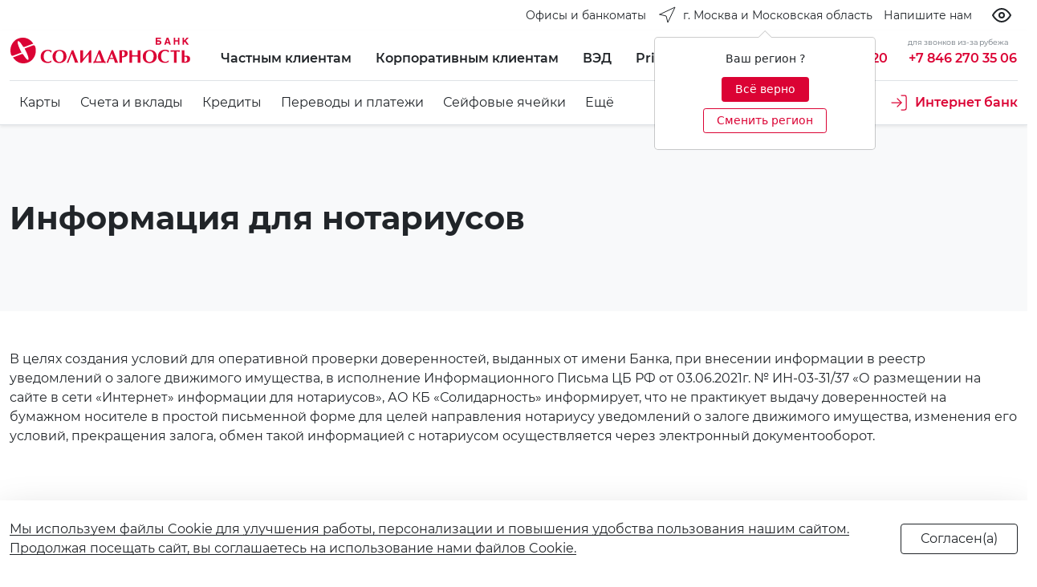

--- FILE ---
content_type: text/html; charset=UTF-8
request_url: https://solid.ru/notaries/?i_area=302
body_size: 31647
content:
<!doctype html>
<html lang="ru" class="i_html i_html--is_base no-js i_site--s2">
<head>
<title>Информация для нотариусов</title>


	<meta http-equiv="Content-Type" content="text/html; charset=UTF-8" />
<script type="text/javascript" data-skip-moving="true">(function(w, d, n) {var cl = "bx-core";var ht = d.documentElement;var htc = ht ? ht.className : undefined;if (htc === undefined || htc.indexOf(cl) !== -1){return;}var ua = n.userAgent;if (/(iPad;)|(iPhone;)/i.test(ua)){cl += " bx-ios";}else if (/Windows/i.test(ua)){cl += ' bx-win';}else if (/Macintosh/i.test(ua)){cl += " bx-mac";}else if (/Linux/i.test(ua) && !/Android/i.test(ua)){cl += " bx-linux";}else if (/Android/i.test(ua)){cl += " bx-android";}cl += (/(ipad|iphone|android|mobile|touch)/i.test(ua) ? " bx-touch" : " bx-no-touch");cl += w.devicePixelRatio && w.devicePixelRatio >= 2? " bx-retina": " bx-no-retina";var ieVersion = -1;if (/AppleWebKit/.test(ua)){cl += " bx-chrome";}else if (/Opera/.test(ua)){cl += " bx-opera";}else if (/Firefox/.test(ua)){cl += " bx-firefox";}ht.className = htc ? htc + " " + cl : cl;})(window, document, navigator);</script>


<link href="/bitrix/js/ui/design-tokens/dist/ui.design-tokens.min.css?170055222822029" type="text/css"  rel="stylesheet" />
<link href="/bitrix/js/ui/fonts/opensans/ui.font.opensans.min.css?17005521422320" type="text/css"  rel="stylesheet" />
<link href="/bitrix/js/main/popup/dist/main.popup.bundle.min.css?170055226526598" type="text/css"  rel="stylesheet" />
<link href="/local/fonts/montserrat/font.css?16150239439912" type="text/css"  data-template-style="true"  rel="stylesheet" />
<link href="/local/vendors/suggestions-jquery@19.4.2/dist/css/suggestions.min.css?16470003209621" type="text/css"  data-template-style="true"  rel="stylesheet" />
<link href="/local/vendors/animate-css/animate.min.css?161502394055222" type="text/css"  data-template-style="true"  rel="stylesheet" />
<link href="/local/vendors/flag-icon-css/css/flag-icon.min.css?158622564433818" type="text/css"  data-template-style="true"  rel="stylesheet" />
<link href="/local/vendors/owl-carousel-2.3.4/dist/assets/owl.carousel.min.css?15242305303351" type="text/css"  data-template-style="true"  rel="stylesheet" />
<link href="/local/vendors/owl-carousel-2.3.4/dist/assets/owl.theme.default.min.css?15242305301013" type="text/css"  data-template-style="true"  rel="stylesheet" />
<link href="/local/vendors/swiper-6.4.11/swiper-bundle.min.css?49916250013920" type="text/css"  data-template-style="true"  rel="stylesheet" />
<link href="/local/vendors/bootstrap-5.0.0-beta3/dist/css/bootstrap.min.css?1616516814154875" type="text/css"  data-template-style="true"  rel="stylesheet" />
<link href="/local/vendors/gijgo-1.9.13/dist/combined/css/gijgo.min.css?157701549043677" type="text/css"  data-template-style="true"  rel="stylesheet" />
<link href="/local/vendors/chosen-1.8.7/public/chosen-bootstrap.css?159093049613536" type="text/css"  data-template-style="true"  rel="stylesheet" />
<link href="/local/vendors/ion.rangeSlider/css/ion.rangeSlider.min.css?162573213311084" type="text/css"  data-template-style="true"  rel="stylesheet" />
<link href="/local/templates/i_000/styles/bundle_app.css?1632834099407707" type="text/css"  data-template-style="true"  rel="stylesheet" />
<link href="/local/vendors/bvi/dist/css/i_bvi.css?166616796186420" type="text/css"  data-template-style="true"  rel="stylesheet" />
<link href="/local/templates/i_000/components/bitrix/menu/i_gen_toggle/style.min.css?1618918974490" type="text/css"  data-template-style="true"  rel="stylesheet" />
<link href="/local/templates/i_000/components/bitrix/menu/i_sub/style.min.css?1618638979490" type="text/css"  data-template-style="true"  rel="stylesheet" />
<link href="/local/templates/i_000/components/bitrix/menu/i_btn/style.min.css?1618638979490" type="text/css"  data-template-style="true"  rel="stylesheet" />
<link href="/local/templates/i_000/components/bitrix/main.userconsent.request/i/user_consent.min.css?16177010243628" type="text/css"  data-template-style="true"  rel="stylesheet" />
<link href="/local/templates/i_000/styles.css?1744113701922" type="text/css"  data-template-style="true"  rel="stylesheet" />
<link href="/local/templates/i_000/template_styles.css?175335763427170" type="text/css"  data-template-style="true"  rel="stylesheet" />







<link rel="canonical" href="https://solid.ru/" />
<meta name="viewport" content="width=device-width, initial-scale=1">
<meta name="theme-color" content="#DB0334">
<script data-skip-moving="true" src="/local/vendors/modernizr-3.6.0.min.js"></script>
<script data-skip-moving="true" src="/local/vendors/jquery-3.6.0.min.js"></script>



<link rel="icon" type="image/svg+xml" href="/favicon.svg">
<link rel="icon" type="image/png" href="/favicon.png">

<meta property="og:site_name" content="" />
<meta property="og:title" content="Информация для нотариусов" />
<meta property="og:url" content="https://solid.ru/notaries/index.php?i_area=302" />
<meta property="og:type" content="website" />
<meta property="og:locale" content="ru_RU" />
<meta property="og:description" content="Информация для нотариусов" />
<meta property="og:image" content="https://solid.ru/logo.png" />
<link rel="image_src" href="https://solid.ru/logo.png">





	<style>.i_site--s1 .i_w__2 .dropdown { display:none !important; }</style>

<!-- Top.Mail.Ru counter -->
<script data-skip-moving="true">
var _tmr = window._tmr || (window._tmr = []);
_tmr.push({id: "3629770", type: "pageView", start: (new Date()).getTime()});
(function (d, w, id) {
  if (d.getElementById(id)) return;
  var ts = d.createElement("script"); ts.type = "text/javascript"; ts.async = true; ts.id = id;
  ts.src = "https://top-fwz1.mail.ru/js/code.js";
  var f = function () {var s = d.getElementsByTagName("script")[0]; s.parentNode.insertBefore(ts, s);};
  if (w.opera == "[object Opera]") { d.addEventListener("DOMContentLoaded", f, false); } else { f(); }
})(document, window, "tmr-code");
</script>
<noscript><div><img src="https://top-fwz1.mail.ru/counter?id=3629770;js=na" style="position:absolute;left:-9999px;" alt="Top.Mail.Ru" /></div></noscript>
<!-- /Top.Mail.Ru counter -->
</head>
<body class="i_body i_body--a i_ff--montserrat">
<div id="i_body" style="height:0;line-height:0;"></div>
<div class="i_wrap">
    <div class="i_wrap__1">
        <div class="i_wrap__h">
            <!--[ head-->
            <!--***-->
            <div class="bg-white">
                <div class="container-fluid i_max-w_xxxl">
                    <div class="i_w__2">
    <div class="d-flex flex-nowrap align-items-center _align-items-start _justify-content-start justify-content-end _py-2">

        <a href="/offices/?arrFilter_pf%5BTYPE%5D=83&set_filter=Фильтр&set_filter=Y" class="d-none d-md-flex btn i_link--dark_accent">
            <span class="d-none d-md-flex text-nowrap ps-2 _fw-light fs-small lh-24">Офисы и банкоматы</span>
        </a>

        





<div class="dropdown me-auto me-sm-0">
	<button class="d-flex btn i_link--dark_accent ps-0 pe-0" type="button" id="dropdown_location" data-bs-toggle="dropdown" aria-expanded="false">
		<i class="d-none d-lg-flex pe-2"><svg class="" xmlns="http://www.w3.org/2000/svg" width="24" height="24" viewBox="0 0 24 24" fill="none" stroke="currentColor" stroke-width="1" stroke-linecap="round" stroke-linejoin="round" class="feather feather-navigation"><polygon points="3 11 22 2 13 21 11 13 3 11"></polygon></svg></i>
		<span class="d-flex text-nowrap _fw-light fs-small lh-24">г. Москва и Московская область</span>
	</button>
	<div class="dropdown-menu border-0 shadow" aria-labelledby="dropdown_location">
		<ul class="list-group list-unstyled py-2 py-lg-0">
			 <li><a class="d-flex dropdown-item" href="?i_location=i-RU-SAM">Самарская область</a></li><li><a class="d-flex dropdown-item _active text-accent _d-none" href="?i_location=i-RU-MOS">г. Москва и Московская область</a></li><li><a class="d-flex dropdown-item" href="?i_location=i-RU-LEN">г. Санкт-Петербург</a></li><li><a class="d-flex dropdown-item" href="?i_location=i-RU-IRK">Иркутская область</a></li><li><a class="d-flex dropdown-item" href="?i_location=i-RU-PRI">Приморский край</a></li>		</ul>
	</div>
	<div class="text-center"><div id="useloc" tabindex="0" class="" role="button" data-bs-toggle="popover" data-bs-placement="bottom" data-bs-trigger="manual" data-bs-html="true" title='' data-bs-content='<div class="text-center pb-2">Ваш регион ?</div><div class="text-center"><a class="btn btn-sm btn-accent d-inline-block my-1 pb-1 px-3" id="loc-hide" href="#">Всё верно</a> <a class="btn btn-sm btn-outline-accent d-inline-block my-1 pb-1 px-3" id="loc-change" href="#">Сменить регион</a></div>'></div></div>
</div>

        <!--<a href="tel:88007009220" class="d-flex btn i_link--secondary_accent pe-0 ps-0">
            <i class="d-flex d-xxl-none"><svg class="" xmlns="http://www.w3.org/2000/svg" width="24" height="24" viewBox="0 0 24 24" fill="none" stroke="currentColor" stroke-width="1" stroke-linecap="round" stroke-linejoin="round" class="feather feather-phone"><path d="M22 16.92v3a2 2 0 0 1-2.18 2 19.79 19.79 0 0 1-8.63-3.07 19.5 19.5 0 0 1-6-6 19.79 19.79 0 0 1-3.07-8.67A2 2 0 0 1 4.11 2h3a2 2 0 0 1 2 1.72 12.84 12.84 0 0 0 .7 2.81 2 2 0 0 1-.45 2.11L8.09 9.91a16 16 0 0 0 6 6l1.27-1.27a2 2 0 0 1 2.11-.45 12.84 12.84 0 0 0 2.81.7A2 2 0 0 1 22 16.92z"></path></svg></i>
            <span class="text-nowrap d-none d-xxl-flex _fw-light fs-small lh-24">8 800 700 92 20</span>
        </a>-->

        <a href="/mail/" class="btn i_link--dark_accent pe-0 d-none d-md-flex">
            <span class="text-nowrap fs-small lh-24">Напишите нам</span>
        </a>

		<button type="button" class="btn btn-outline-dark border-0 ms-3 px-2 bvi-open"><i data-feather="eye"></i></button>
	<a href="#" data-bvi="close" class="btn btn-outline-dark ms-3 px-2 bvi-link"><i class="align-self-center" data-feather="eye-off"></i></a>
	
		
        <!--
        <button
            class="d-flex btn i_link--secondary_accent"
            type="button"
            role="button"
            tabindex="0"
            data-bs-toggle="popover"
            data-bs-html="true"
            data-bs-placement="bottom"
            data-bs-trigger="click"
            data-bs-content='<div class=""><a class="d-block" href="#">RU</a><a class="d-block" href="#">CN</a><a class="d-block" href="#">VN</a></div>'
            >
            <i class="d-flex"><svg class="" xmlns="http://www.w3.org/2000/svg" width="24" height="24" viewBox="0 0 24 24" fill="none" stroke="currentColor" stroke-width="1" stroke-linecap="round" stroke-linejoin="round" class="feather feather-globe"><circle cx="12" cy="12" r="10"></circle><line x1="2" y1="12" x2="22" y2="12"></line><path d="M12 2a15.3 15.3 0 0 1 4 10 15.3 15.3 0 0 1-4 10 15.3 15.3 0 0 1-4-10 15.3 15.3 0 0 1 4-10z"></path></svg></i>
            <span class="d-flex text-nowrap d-none _fw-light fs-small lh-24">Язык</span>
        </button>

        <a href="/search/" class="d-flex btn i_link--secondary_accent pe-0">
            <i class="d-flex"><svg xmlns="http://www.w3.org/2000/svg" width="24" height="24" viewBox="0 0 24 24" fill="none" stroke="currentColor" stroke-width="1" stroke-linecap="round" stroke-linejoin="round" class="feather feather-search"><circle cx="11" cy="11" r="8"></circle><line x1="21" y1="21" x2="16.65" y2="16.65"></line></svg></i>
            <span class="d-flex text-nowrap d-none _fw-light fs-small lh-24">Поиск</span>
        </a>
        -->

    </div>
</div>
                </div>
            </div>
            <!--head ]-->
        </div>
        <div class="i_wrap__b">
            <!--body-->
<div class="position-sticky top-0 i_wrap__st1">

    <div class="position-relative bg-white shadow-sm pt-2 border-bottom ">

        <div>
            <div class="container-fluid i_max-w_xxxl">
                <div style="z-index:15;position:relative;" class="bg-white row gx-3 gx-md-4 align-items-center _align-items-start _align-items-end _justify-content-center">
                    <div class="col-auto _alert-success">
                        <div class="py-2 w-100 position-relative">


				<a href="/" class="btn i_link--accent px-0">
				<div class="i_logo">
					<i class="i_logo__full"><svg viewBox="0 0 840 120" version="1.1" xmlns="http://www.w3.org/2000/svg" xmlns:xlink="http://www.w3.org/1999/xlink">
    <title>i_logo_full</title>
    <g id="i_logo_full" stroke="none" stroke-width="1" fill="none" fill-rule="evenodd">
        <g id="text" transform="translate(141.000000, 0.000000)" fill="currentColor">
            <path d="M544.362727,27.519 L552.007273,27.519 C555.380909,27.519 557.178182,25.4888182 557.178182,22.7820273 C557.178182,19.8496909 554.930909,18.4963091 552.007273,18.4963091 L544.362727,18.4963091 L544.362727,27.519 Z M561.675455,0 L561.675455,5.63912727 L544.362727,5.63912727 L544.362727,12.4060636 L552.907273,12.4060636 C559.201818,12.4060636 564.149091,16.2406636 564.149091,22.7820273 C564.149091,29.3233636 559.428182,32.9323636 552.683636,32.9323636 L537.391818,32.9323636 L537.391818,0 L561.675455,0 Z" id="Shape" fill-rule="nonzero"></path>
            <path d="M588.659091,20.5263818 L597.43,20.5263818 L592.932727,7.44362727 L588.659091,20.5263818 Z M596.98,0 L608.445455,33.1579091 L601.027273,33.1579091 L599.003636,26.3910545 L586.861818,26.3910545 L584.611818,33.1579091 L577.417273,33.1579091 L588.885455,0 L596.98,0 Z" id="Shape" fill-rule="nonzero"></path>
            <polygon id="Path" fill-rule="nonzero" points="628.908182 12.6316091 641.723636 12.6316091 641.723636 0 648.694545 0 648.694545 33.1579091 641.723636 33.1579091 641.723636 18.2707364 628.908182 18.2707364 628.908182 33.1579091 622.160909 33.1579091 622.160909 0 628.908182 0"></polygon>
            <polygon id="Path" fill-rule="nonzero" points="670.280909 13.5338727 682.872727 0 691.640909 0 678.375455 13.5338727 692.540909 33.1579091 683.546364 33.1579091 673.428182 18.4963091 670.280909 21.8797636 670.280909 33.1579091 663.31 33.1579091 663.31 0 670.280909 0"></polygon>
            <path d="M49.6984545,106.919182 L50.8229091,107.370273 L49.024,114.813818 C44.0772727,117.295091 38.6810909,118.422818 32.1604545,118.422818 C27.6634545,118.422818 23.3911818,117.746182 19.5689091,116.392909 C15.7463636,115.039364 12.1488182,113.009455 9.45072727,110.528182 C6.52763636,108.046909 4.27927273,104.889 2.70509091,101.28 C1.13118182,97.8965455 0.232,93.8364545 0.232,89.5505455 C0.232,84.1371818 1.13118182,79.4001818 2.93009091,75.1145455 C4.72872727,71.0544545 6.97736364,67.4451818 10.1251818,64.7386364 C13.273,62.0318182 16.8705455,60.0016364 20.9178182,58.6483636 C24.9650909,57.2948182 29.4620909,56.6181818 34.1840909,56.6181818 C37.1071818,56.6181818 40.03,57.0692727 43.4028182,57.7459091 C46.5506364,58.4228182 49.249,59.5505455 51.7220909,60.9038182 C51.4973636,62.2573636 51.0476364,63.6106364 50.5979091,65.4152727 C50.1481818,67.2196364 49.9234545,68.5731818 49.6984545,69.7009091 L48.5742727,69.7009091 C47.0003636,67.2196364 44.9767273,65.4152727 42.2786364,64.0617273 C39.5802727,62.7084545 37.1071818,61.8062727 34.4088182,61.8062727 C31.0362727,61.8062727 28.1131818,62.4829091 25.4148182,64.0617273 C22.9414545,65.6408182 20.6930909,67.671 19.1191818,70.152 C17.5452727,72.6332727 16.1960909,75.5656364 15.5216364,78.498 C14.6221818,81.6559091 14.3974545,84.8138182 14.3974545,87.9717273 C14.3974545,92.934 15.0719091,97.2199091 16.6458182,100.828909 C18.2197273,104.663455 20.4683636,107.595818 23.6161818,109.626 C26.764,111.655909 30.3615455,112.783909 34.6338182,112.783909 C37.3319091,112.783909 40.03,112.107 42.7283636,110.979273 C45.4264545,110.302636 47.8998182,108.723545 49.6984545,106.919182 Z" id="Path"></path>
            <path d="M119.175455,76.9194545 C118.051273,73.3104545 116.477364,70.1525455 114.004,67.2201818 C111.530636,64.2878182 108.382818,61.8065455 104.335545,60.0021818 C100.288273,58.1975455 95.3415455,57.2953636 89.4953636,57.2953636 C84.3239091,57.2953636 79.6021818,58.1975455 75.3299091,59.7766364 C71.0579091,60.9043636 67.6850909,63.1600909 64.762,65.8669091 C61.8389091,68.7992727 59.5905455,71.9571818 58.0166364,75.7917273 C56.4427273,79.6262727 55.768,83.4608182 55.768,87.7467273 C55.768,94.0622727 57.1171818,99.7014545 59.8152727,104.212909 C62.2886364,108.724091 66.1111818,112.333091 70.8329091,114.814364 C75.5549091,117.295636 81.1760909,118.423364 87.4717273,118.423364 C92.6431818,118.423364 97.1401818,117.521182 101.412455,115.942091 C105.684455,114.363273 109.057273,112.107545 112.205091,109.175182 C115.128182,106.242818 117.376545,103.084909 118.950455,99.2503636 C120.524636,95.6413636 121.199091,91.5812727 121.199091,87.2953636 C120.974091,83.9119091 120.299636,80.3029091 119.175455,76.9194545 Z M96.9154545,64.2878182 C99.1638182,65.6413636 101.187455,67.4457273 102.536636,69.7014545 C104.110545,71.9571818 105.01,74.6637273 105.684455,77.3705455 C106.359182,80.0773636 106.808636,83.0097273 106.808636,85.9420909 C106.808636,90.9043636 106.134182,95.4158182 104.785,99.4759091 C103.436091,103.761545 101.187455,107.145273 98.4893636,109.626273 C95.5662727,112.107545 91.9687273,113.461091 87.9214545,113.461091 C83.8741818,113.461091 80.5013636,112.333091 77.8032727,110.077364 C75.1051818,107.821909 73.0815455,105.115091 71.9570909,101.506091 C70.6081818,97.8970909 70.1584545,94.2880909 70.1584545,90.2277273 C70.1584545,83.9119091 70.8329091,78.7240909 72.4068182,74.4381818 C73.9807273,70.1525455 76.0043636,67.2201818 78.9274545,64.9644545 C81.8505455,62.9345455 85.2233636,61.8065455 89.0456364,61.8065455 C91.9687273,62.2579091 94.6668182,62.9345455 96.9154545,64.2878182 Z" id="Shape"></path>
            <path d="M145.706364,58.422 C145.706364,58.422 146.38,58.422 147.28,58.6475455 C148.18,58.8730909 148.853636,58.8730909 149.303636,58.8730909 C149.53,58.8730909 149.753636,58.8730909 150.203636,58.8730909 C150.427273,58.8730909 150.877273,58.8730909 151.103636,58.6475455 C151.553636,58.6475455 151.777273,58.6475455 152.000909,58.422 C152.227273,58.422 152.677273,58.422 152.900909,58.422 C154.700909,63.6098182 156.498182,68.3468182 158.071818,72.1813636 C159.648182,76.2414545 161.445455,80.9784545 163.695455,86.8431818 C165.942727,92.7079091 167.742727,97.2190909 169.09,100.377 C170.44,103.760455 172.687273,109.174091 175.837273,117.068727 C174.710909,117.068727 173.813636,116.843182 172.913636,116.843182 C172.013636,116.843182 171.34,116.617636 170.44,116.617636 C169.54,116.617636 168.866364,116.617636 168.416364,116.617636 C167.966364,116.617636 167.066364,116.617636 166.166364,116.617636 C165.269091,116.617636 164.369091,116.843182 163.695455,116.843182 C162.795455,116.843182 161.895455,117.068727 160.771818,117.068727 C159.871818,113.910818 158.748182,110.527364 157.624545,106.918364 C156.498182,103.309364 155.374545,100.151455 154.250909,97.6701818 C153.350909,94.9633636 151.777273,91.3543636 150.203636,86.6176364 C148.403636,81.8806364 146.83,78.0460909 145.706364,74.6626364 C138.736273,91.5799091 133.564545,105.565091 129.967,117.068727 C128.618091,116.843182 127.268909,116.843182 125.919727,116.843182 C124.570818,116.843182 123.221636,116.843182 121.872455,117.068727 C124.345818,111.429545 126.594455,106.241727 128.618091,101.504727 C130.641727,96.768 132.440364,92.031 134.464,87.5198182 C136.262909,83.0086364 138.286545,78.2716364 140.085182,73.3093636 C142.108818,68.5723636 143.906364,63.6098182 145.706364,58.422 Z" id="Path"></path>
            <path d="M185.281818,117.517636 L185.281818,58.8706364 C186.181818,58.8706364 187.079091,59.0961818 187.755455,59.0961818 C188.429091,59.0961818 189.102727,59.322 189.779091,59.322 C190.452727,59.322 191.126364,59.322 191.576364,59.322 C192.026364,59.322 192.702727,59.322 193.376364,59.322 C194.05,59.322 194.726364,59.0961818 195.623636,59.0961818 C196.3,58.8706364 197.197273,58.8706364 198.097273,58.8706364 L198.097273,99.2468182 C200.570909,96.54 203.494545,93.3820909 206.418182,89.7730909 C209.339091,86.1640909 212.262727,82.7806364 214.962727,79.3971818 C217.66,76.0137273 220.357273,72.4047273 223.280909,68.7954545 C225.978182,64.9609091 228.451818,61.803 230.701818,58.8706364 C231.375455,58.8706364 232.049091,58.8706364 233.399091,58.8706364 C235.199091,58.8706364 236.322727,58.8706364 237.222727,58.8706364 L237.222727,117.743182 C236.546364,117.743182 235.422727,117.743182 234.072727,117.517636 C232.725455,117.517636 231.599091,117.292091 230.701818,117.292091 C230.025455,117.292091 228.901818,117.292091 227.551818,117.517636 C226.204545,117.517636 225.080909,117.743182 224.404545,117.743182 L224.404545,77.1414545 C221.930909,80.0738182 219.457273,83.0061818 216.76,85.9385455 C214.062727,89.0964545 211.362727,92.4799091 207.991818,96.54 C204.618182,100.600091 201.694545,104.434909 198.997273,107.818364 C196.3,111.427364 193.826364,114.585273 191.802727,117.517636 C191.126364,117.517636 190.229091,117.292091 189.102727,117.292091 C187.529091,117.517636 186.181818,117.517636 185.281818,117.517636 Z" id="Path"></path>
            <path d="M247.340909,115.488 C247.340909,117.292364 247.114545,118.871455 246.890909,119.999182 L248.238182,119.999182 C249.364545,118.645909 250.938182,117.969273 253.411818,117.518182 C255.885455,117.066818 259.032727,116.841273 262.853636,116.841273 L288.037273,116.841273 C291.410909,116.841273 294.334545,117.066818 296.805455,117.518182 C299.279091,117.743727 301.079091,118.645909 301.979091,119.999182 L303.326364,119.999182 C302.876364,118.420364 302.876364,116.841273 302.876364,115.488 C302.876364,115.262455 303.102727,113.683364 303.326364,110.976818 L299.279091,110.976818 C291.410909,91.578 284.663636,73.9840909 279.042727,58.6456364 C278.592727,58.6456364 277.919091,58.6456364 277.245455,58.8711818 C276.569091,58.8711818 275.895455,58.8711818 275.445455,58.8711818 C274.995455,58.8711818 274.321818,58.8711818 273.648182,58.8711818 C272.971818,58.8711818 272.298182,58.6456364 271.848182,58.6456364 C270.498182,62.2546364 269.150909,66.315 267.350909,70.8261818 C265.553636,75.3373636 263.753636,79.8488182 261.73,84.5855455 C259.706364,89.5480909 258.132727,93.6081818 256.559091,96.9916364 C255.209091,100.375091 253.185455,105.112091 250.711818,110.976818 L247.114545,110.976818 C247.114545,112.781182 247.340909,114.134455 247.340909,115.488 Z M263.53,110.976818 C260.83,110.751 259.032727,110.751 257.682727,110.751 C260.38,102.630818 265.103636,90.4502727 271.398182,74.6607273 C274.321818,82.7811818 277.019091,89.5480909 279.042727,94.9614545 C281.066364,100.375091 282.866364,105.788727 284.44,110.751 C283.09,110.751 280.842727,110.751 278.145455,110.976818 C275.445455,110.976818 272.748182,110.976818 270.498182,110.976818 C268.474545,111.202364 266.227273,111.202364 263.53,110.976818 Z" id="Shape"></path>
            <path d="M347.396364,117.293455 C348.072727,117.293455 349.42,117.293455 350.993636,117.067909 C352.567273,117.067909 353.693636,116.842364 354.590909,116.842364 C355.490909,116.842364 356.614545,116.842364 358.190909,117.067909 C359.764545,117.067909 361.111818,117.293455 362.011818,117.293455 L338.178182,57.9698182 C337.054545,58.1953636 336.154545,58.1953636 335.030909,58.1953636 C333.907273,58.1953636 333.007273,58.1953636 331.883636,57.9698182 L307.6,117.293455 C308.047273,117.293455 308.723636,117.293455 309.623636,117.293455 C310.520909,117.293455 311.197273,117.293455 311.647273,117.293455 C312.094545,117.293455 312.770909,117.293455 313.670909,117.293455 C314.568182,117.293455 315.244545,117.293455 315.694545,117.293455 C316.141818,115.714364 316.591818,114.135545 317.268182,112.105364 C317.941818,110.300727 318.615455,108.045273 319.515455,105.564 C320.415455,103.082727 321.089091,101.052818 321.539091,99.4737273 L341.551818,99.4737273 C342.899091,103.082727 344.922727,108.947455 347.396364,117.293455 Z M331.883636,74.2104545 L339.528182,94.2856364 L324.012727,94.2856364 L331.883636,74.2104545 Z" id="Shape"></path>
            <path d="M394.387273,90.2241818 C398.210909,89.0964545 401.131818,87.2918182 403.381818,84.585 C405.629091,81.8784545 406.755455,78.0436364 406.755455,73.3069091 C406.755455,68.5699091 405.179091,64.7353636 402.031818,62.4799091 C398.884545,59.9986364 394.387273,58.8706364 388.542727,58.8706364 L367.63,58.8706364 L367.63,117.517636 C368.306364,117.517636 369.43,117.517636 370.777273,117.292091 C372.127273,117.292091 373.250909,117.066545 373.927273,117.066545 C374.600909,117.066545 375.724545,117.066545 377.074545,117.292091 C378.424545,117.292091 379.548182,117.517636 380.221818,117.517636 L380.221818,92.0288182 C385.619091,91.8032727 390.34,91.1263636 394.387273,90.2241818 Z M385.392727,63.3820909 C387.642727,63.3820909 389.666364,64.5098182 391.013636,66.54 C392.59,68.5699091 393.263636,71.2767273 393.263636,74.6601818 C393.263636,77.5925455 392.59,80.0738182 391.463636,82.104 C390.116364,84.1339091 388.316364,85.4874545 385.619091,86.3896364 C384.495455,86.6151818 382.471818,86.8407273 379.998182,87.0662727 L379.998182,63.3820909 L385.392727,63.3820909 Z" id="Shape"></path>
            <path d="M414.852727,117.292364 L414.852727,58.6456364 C415.75,58.6456364 416.65,58.8711818 417.326364,58.8711818 C418,58.8711818 418.673636,59.0967273 419.35,59.0967273 C420.023636,59.0967273 420.697273,59.0967273 421.147273,59.0967273 C421.597273,59.0967273 422.270909,59.0967273 422.947273,59.0967273 C423.620909,59.0967273 424.294545,58.8711818 424.970909,58.8711818 C425.644545,58.6456364 426.544545,58.6456364 427.444545,58.6456364 L427.444545,81.8787273 C434.639091,82.1042727 438.91,82.3300909 440.483636,82.3300909 C441.833636,82.3300909 446.104545,82.1042727 453.525455,81.8787273 L453.525455,58.6456364 C454.425455,58.6456364 455.325455,58.8711818 455.999091,58.8711818 C456.672727,58.8711818 457.349091,59.0967273 458.022727,59.0967273 C458.696364,59.0967273 459.372727,59.0967273 459.822727,59.0967273 C460.27,59.0967273 460.946364,59.0967273 461.62,59.0967273 C462.296364,59.0967273 462.97,58.8711818 463.643636,58.8711818 C464.317273,58.8711818 465.217273,58.6456364 466.117273,58.6456364 L466.117273,117.292364 C465.443636,117.292364 464.317273,117.292364 462.97,117.066818 C461.62,117.066818 460.496364,116.841273 459.822727,116.841273 C459.146364,116.841273 458.022727,116.841273 456.672727,117.066818 C455.325455,117.066818 454.199091,117.292364 453.525455,117.292364 L453.525455,88.6459091 C447.680909,88.4200909 443.183636,88.4200909 440.483636,88.4200909 C437.562727,88.4200909 433.065455,88.4200909 427.444545,88.6459091 L427.444545,117.292364 C426.768182,117.292364 425.644545,117.292364 424.294545,117.066818 C422.947273,117.066818 421.820909,116.841273 421.147273,116.841273 C420.473636,116.841273 419.35,116.841273 418,117.066818 C416.65,117.292364 415.526364,117.292364 414.852727,117.292364 Z" id="Path"></path>
            <path d="M540.544545,76.9194545 C539.418182,73.3104545 537.620909,70.1525455 535.147273,67.2201818 C532.673636,64.2878182 529.526364,61.8065455 525.479091,60.0021818 C521.431818,58.1975455 516.484545,57.2953636 510.637273,57.2953636 C505.466364,57.2953636 500.745455,58.1975455 496.698182,59.7766364 C492.424545,61.3554545 488.827273,63.6111818 486.13,66.318 C483.206364,69.2503636 480.959091,72.4082727 479.609091,76.2428182 C478.035455,80.0773636 477.361818,83.9119091 477.361818,88.1978182 C477.361818,94.5136364 478.709091,100.152545 481.409091,104.664 C484.106364,109.175182 487.703636,112.784182 492.424545,115.265455 C497.148182,117.746727 502.769091,118.874455 509.063636,118.874455 C514.237273,118.874455 518.731818,117.972273 523.005455,116.393182 C527.276364,114.814364 530.873636,112.558636 533.797273,109.626273 C536.720909,106.693909 538.968182,103.536 540.544545,99.7014545 C542.118182,96.0924545 542.791818,92.0323636 542.791818,87.7467273 C542.118182,83.9119091 541.668182,80.3029091 540.544545,76.9194545 Z M518.284545,64.2878182 C520.531818,65.6413636 522.555455,67.4457273 523.905455,69.7014545 C525.479091,71.9571818 526.379091,74.6637273 527.052727,77.3705455 C527.726364,80.0773636 528.176364,83.0097273 528.176364,85.9420909 C528.176364,90.9043636 527.502727,95.4158182 526.152727,99.4759091 C524.802727,103.761545 522.555455,107.145273 519.631818,109.626273 C516.708182,112.107545 513.337273,113.461091 509.063636,113.461091 C505.016364,113.461091 501.645455,112.333091 498.945455,110.077364 C496.248182,107.821909 494.224545,105.115091 493.100909,101.506091 C491.750909,97.8970909 491.300909,94.2880909 491.300909,90.2277273 C491.300909,83.9119091 491.977273,78.7240909 493.550909,74.4381818 C495.124545,70.1525455 497.148182,67.2201818 500.069091,64.9644545 C502.992727,62.9345455 506.366364,61.8065455 510.19,61.8065455 C513.110909,62.2579091 515.810909,62.9345455 518.284545,64.2878182 Z" id="Shape"></path>
            <path d="M597.877273,106.240909 L599.000909,106.692 L597.200909,114.135545 C592.48,116.616818 586.859091,117.744545 580.338182,117.744545 C572.017273,117.744545 563.699091,115.488818 557.404545,109.849909 C554.480909,107.368636 552.230909,104.210727 550.657273,100.601727 C549.083636,96.9927273 548.183636,93.1579091 548.183636,88.8722727 C548.183636,83.4586364 549.083636,78.7219091 550.883636,74.4362727 C552.680909,70.3759091 555.154545,66.7669091 558.078182,64.2856364 C561.225455,61.5790909 564.822727,59.5489091 568.87,58.1956364 C572.917273,56.8420909 577.414545,56.1654545 582.135455,56.1654545 C585.059091,56.1654545 587.982727,56.6165455 591.356364,57.2931818 C594.503636,57.9700909 597.200909,59.0978182 599.674545,60.4510909 C599.450909,61.8046364 599.000909,63.1579091 598.774545,64.9625455 C598.324545,66.7669091 598.100909,68.1204545 597.877273,69.2481818 L596.750909,69.2481818 C595.177273,66.7669091 592.93,64.9625455 590.456364,63.609 C587.759091,62.2557273 585.285455,61.5790909 582.585455,61.5790909 C579.214545,61.5790909 576.064545,62.2557273 573.593636,63.8345455 C571.12,65.4136364 569.096364,67.4435455 567.296364,69.9248182 C565.722727,72.4060909 564.372727,75.3384545 563.699091,78.2708182 C563.025455,81.4287273 562.575455,84.5866364 562.575455,87.7445455 C562.575455,92.4812727 563.249091,96.9927273 565.049091,100.601727 C566.622727,104.436273 568.87,107.368636 572.017273,109.398818 C575.167273,111.428727 578.764545,112.556727 583.035455,112.556727 C585.509091,112.556727 588.206364,111.879818 591.13,110.752091 C593.603636,109.624364 595.853636,108.045273 597.877273,106.240909 Z" id="Path"></path>
            <path d="M635.652727,64.9609091 L635.652727,117.743182 C634.979091,117.743182 633.855455,117.743182 632.505455,117.517636 C631.158182,117.517636 630.031818,117.517636 629.358182,117.517636 C628.684545,117.517636 627.558182,117.517636 626.210909,117.517636 C624.637273,117.517636 623.737273,117.743182 623.063636,117.743182 L623.063636,64.9609091 C618.34,64.9609091 612.942727,65.412 607.098182,66.0889091 C607.321818,64.0587273 607.548182,62.931 607.548182,62.4799091 C607.548182,62.0285455 607.321818,60.9008182 607.098182,58.8706364 L650.944545,58.8706364 C650.944545,59.322 650.718182,59.7730909 650.718182,60.2241818 C650.718182,60.6752727 650.494545,60.9008182 650.494545,61.3519091 C650.494545,61.803 650.494545,62.0285455 650.494545,62.4799091 C650.494545,62.7054545 650.494545,63.1565455 650.494545,63.6076364 C650.494545,64.0587273 650.718182,64.5098182 650.718182,64.7353636 C650.718182,65.1864545 650.944545,65.6375455 650.944545,66.0889091 C644.197273,65.1864545 639.026364,64.9609091 635.652727,64.9609091 Z" id="Path"></path>
            <path d="M668.930909,58.6475455 C667.580909,58.6475455 666.457273,58.8730909 665.557273,58.8730909 C664.66,58.8730909 663.533636,58.8730909 662.186364,58.6475455 C660.836364,58.6475455 659.936364,58.422 659.262727,58.422 L659.262727,117.068727 L676.351818,117.068727 C682.872727,117.068727 688.043636,115.715455 692.314545,113.008636 C696.361818,110.301818 698.385455,105.339273 698.385455,98.3468182 C698.385455,93.6100909 696.811818,90.0010909 693.664545,87.5198182 C690.517273,85.0385455 686.02,83.9108182 679.949091,83.9108182 L671.628182,83.9108182 L671.628182,58.422 C671.178182,58.6475455 670.280909,58.6475455 668.930909,58.6475455 Z M677.249091,88.8730909 C679.499091,88.8730909 681.296364,90.0010909 682.872727,92.031 C684.446364,94.2867273 685.12,96.768 685.12,100.377 C685.12,103.309364 684.446364,105.790636 683.096364,107.820545 C681.972727,109.850727 679.949091,111.429545 677.249091,112.106455 C675.901818,112.557545 673.878182,112.783091 671.628182,112.783091 L671.628182,88.8730909 L677.249091,88.8730909 Z" id="Shape"></path>
        </g>
        <g id="sign" fill="currentColor">
            <path d="M63.1824545,43.7596364 C64.3066364,43.7596364 65.4308182,43.3082727 66.78,42.8571818 L106.578273,27.7445455 C101.181818,19.173 86.3419091,1.57895182 63.6321818,0.225564545 C61.8332727,0 60.0346364,0 58.4607273,0 C36.4254545,0 19.5618273,9.92484545 8.76908182,27.519 C1.57393909,39.0226364 0,50.7520909 0,59.5491818 C0,65.4136364 0.674544545,69.9250909 1.12424182,72.1805455 C1.79878909,77.3686364 4.49697273,82.5567273 5.84607273,83.4589091 C6.74544545,84.1355455 8.31940909,84.5866364 9.66848182,84.5866364 C10.5678818,84.5866364 11.6921182,84.3610909 12.5915182,84.1355455 L51.9400909,69.2484545 C50.8159091,67.2182727 48.3425455,62.9326364 43.8455455,53.2333636 C36.8751818,37.8949091 34.1770909,28.6467273 33.5023636,21.8797636 C33.7273636,20.9775 33.7273636,20.5263818 33.7273636,20.0752636 C33.7273636,18.0451636 34.8515455,16.0150909 36.8751818,16.0150909 C39.5732727,16.2406636 41.8219091,18.4963091 44.52,21.2030727 C49.4667273,26.1655091 56.6618182,38.346 59.1351818,41.7294545 C60.4843636,43.3082727 61.6085455,43.7596364 63.1824545,43.7596364 Z" id="Path"></path>
            <path d="M55.0868182,76.2398182 C53.9626364,76.2398182 52.6134545,76.4653636 51.4892727,77.142 L11.9158364,92.2549091 C17.3122091,100.826455 32.1520909,118.194818 54.8618182,119.773636 C56.6607273,119.999455 58.2346364,119.999455 60.0335455,119.999455 C81.8438182,119.999455 98.9323636,110.074364 109.725,92.4804545 C116.695364,80.9765455 118.494,69.2473636 118.494,60.2247273 C118.494,54.36 117.819545,50.0743636 117.369818,47.8186364 C116.695364,42.6305455 113.997,37.4427273 112.423091,36.5405455 C111.523636,35.8636364 109.949727,35.4125455 108.375818,35.4125455 C107.476364,35.4125455 106.352182,35.6380909 105.452727,35.8636364 L66.1044545,50.751 C67.2286364,52.7811818 69.702,57.0668182 74.199,66.7660909 C81.1690909,82.1045455 83.8674545,91.1271818 84.5419091,98.1196364 C84.5419091,98.5707273 84.5419091,99.2473636 84.5419091,99.6984545 C84.5419091,101.728636 83.4177273,103.758545 81.6188182,103.758545 C78.9207273,103.533 76.6723636,101.277545 73.974,98.5707273 C69.0272727,93.6081818 61.8321818,81.4279091 59.3588182,78.0441818 C58.0099091,76.6909091 56.6607273,76.2398182 55.0868182,76.2398182 Z" id="Path"></path>
        </g>
    </g>
</svg>
</i>
				</div>
			</a>
	
                        </div>
                    </div>
                    <div class="col d-flex flex-nowrap _alert-info">
                        <div class="me-auto">
                            

	<div class="d-flex align-items-center">
								<div class="">
				<a class="fw-600 d-none d-lg-flex align-items-center btn i_link--dark_accent rounded-0 text-nowrap pe-0 pe-sm-3" href="/retail/">
					<span>Частным клиентам</span>
				</a>
			</div>
										<div class="">
				<a class="fw-600 d-none d-lg-flex align-items-center btn i_link--dark_accent rounded-0 text-nowrap pe-0 pe-sm-3" href="/business/">
					<span>Корпоративным клиентам</span>
				</a>
			</div>
										<div class="">
				<a class="fw-600 d-none d-lg-flex align-items-center btn i_link--dark_accent rounded-0 text-nowrap pe-0 pe-sm-3" href="/fea/">
					<span>ВЭД</span>
				</a>
			</div>
										<div class="">
				<a class="fw-600 d-none d-lg-flex align-items-center btn i_link--dark_accent rounded-0 text-nowrap pe-0 pe-sm-3" href="/private/">
					<span>Private Banking</span>
				</a>
			</div>
			</div>

                        </div>
                        <div>
                            <div class="d-none d-sm-flex flex-nowrap align-items-center">

<span class="position-relative h-100">
<div class="i_lh--100 text-nowrap d-none d-lg-flex text-muted position-absolute w-100 text-end" style="margin-top:-10px;"><small><small><small><small>бесплатно из России</small></small></small></small></div>
<a href="tel:88007009220" class="d-flex btn i_link--accent px-0">
<i style="margin-top:0px;" class="d-lg-none" data-feather="phone" stroke-width="1.625" width="20" height="20" viewbox="0 0 24 24"></i>
<span class="text-nowrap d-none d-lg-flex fw-600">8 800 700 92 20</span>
</a>
</span>

<span class="position-relative h-100">
<div class="ms-4 i_lh--100 text-nowrap d-none d-xl-flex text-muted position-absolute w-100 text-end" style="margin-top:-10px;"><small><small><small><small>для звонков из-за рубежа</small></small></small></small></div>
<a href="tel: +78462703506" class="d-md-none d-xl-flex btn i_link--accent px-0 ms-4">
<span class="text-nowrap fw-600">+7 846 270 35 06</span>
</a>
<span>




 
 





    <div class="d-none _d-md-block">
                        <a href="https://online.solid.ru/" target="_blank" class="fw-600 btn i_link--dark_accent d-flex px-md-0 ms-3">
            <span class="d-none d-xl-block me-2 text-nowrap">Интернет банк</span>
            
        </a>
            </div>
    
</span></span></div>                        </div>
                        <div class="_d-none">
                            <a href="#nav-0" data-i-toggle="slide" class="d-flex d-lg-none btn i_link--dark_accent i_this px-0 ms-sm-2">
                                <i style="margin-top:-2px;" class="_i_this__0" data-feather="menu" stroke-width="1.5"></i>
                                <i style="margin-top:-2px;" class="_i_this__1 d-none" data-feather="chevron-down" stroke-width="1.5"></i>
                            </a>
                                                    </div>
                    </div>
                </div>
            </div>
        </div>
        <div class="overflow-hidden">
            <div class="container-fluid i_max-w_xxxl">
                <div style="z-index:14;position:relative;" class="i_w__4 _collapse">
                    <div class="row gx-3 gx-md-4 align-items-center _align-items-start _align-items-end _justify-content-center">

                            
<div class="col-12"><div class="border-top"></div></div>
<div class="col-12 d-flex align-items-center flex-nowrap">
<div class="d-flex i_scroll--x i_ctrl--slide py-2 w-100">
		
									<a
					class="
					d-flex text-nowrap btn border-start-0 border-end-0 i_link--dark_accent
										"
					data-i-item="x"
					data-i-toggle="slide"
					href="#nav-1"
										>
										<span>Карты</span>
				</a>
					
		
									<a
					class="
					d-flex text-nowrap btn border-start-0 border-end-0 i_link--dark_accent
										"
					data-i-item="x"
					data-i-toggle="slide"
					href="#nav-2"
										>
										<span>Счета и вклады</span>
				</a>
					
		
									<a
					class="
					d-flex text-nowrap btn border-start-0 border-end-0 i_link--dark_accent
										"
					data-i-item="x"
					data-i-toggle="slide"
					href="#nav-3"
										>
										<span>Кредиты</span>
				</a>
					
		
									<a
					class="
					d-flex text-nowrap btn border-start-0 border-end-0 i_link--dark_accent
										"
					data-i-item="x"
					data-i-toggle="slide"
					href="#nav-4"
										>
										<span>Переводы и платежи</span>
				</a>
					
		
									<a
					class="
					d-flex text-nowrap btn border-start-0 border-end-0 i_link--dark_accent
										"
					data-i-item="x"
					href="/retail/deposits/safe-cell/"
										>
										<span>Сейфовые ячейки</span>
				</a>
					
		
									<a
					class="
					d-flex text-nowrap btn border-start-0 border-end-0 i_link--dark_accent
										"
					data-i-item="x"
					data-i-toggle="slide"
					href="#nav-5"
										>
										<span>Ещё</span>
				</a>
					
		
									<a
					class="
					d-flex text-nowrap btn border-start-0 border-end-0 i_link--dark_accent
					d-none d-lg-flex ms-auto pe-0 fw-600 i_link--accent					"
					data-i-item="x"
					href="https://online.solid.ru"
					target="_blank"					>
											<i class="me-2" data-feather="log-in" stroke-width="1.25"></i>
										<span>Интернет банк</span>
				</a>
					
</div>
</div>

                            <!--<div class="d-flex flex-nowrap ms-auto py-2">
                                <button class="btn i_link--dark_accent d-none d-sm-flex ms-3 px-0">
                                    <span class="d-none d-xl-flex me-2 text-nowrap">Стать клиентом</span>
                                    <i class="d-flex"><svg xmlns="http://www.w3.org/2000/svg" width="24" height="24" viewBox="0 0 24 24" fill="none" stroke="currentColor" stroke-width="1" stroke-linecap="round" stroke-linejoin="round" class="feather feather-shopping-bag"><path d="M6 2L3 6v14a2 2 0 0 0 2 2h14a2 2 0 0 0 2-2V6l-3-4z"></path><line x1="3" y1="6" x2="21" y2="6"></line><path d="M16 10a4 4 0 0 1-8 0"></path></svg></i>
                                </button>
                            </div>-->

                    </div>
                </div>
            </div>
        </div>
        <div>
            <div class="container-fluid i_max-w_xxxl">
                <div class="row gx-3 gx-md-4 align-items-center align-items-start">
                    <div class="col-12 ms-auto bg-dark">
                        <div class="d-flex align-items-start justify-content-end" style="height:0;">
                        
	<button class="d-lg-none btn link-accent i_this mt-2 px-0" data-i-toggle="nav">
		<i class="i_this__0 d-none"><svg xmlns="http://www.w3.org/2000/svg" width="24" height="24" viewBox="0 0 24 24" fill="none" stroke="currentColor" stroke-width="1.5" stroke-linecap="round" stroke-linejoin="round" class="feather feather-menu"><line x1="3" y1="12" x2="21" y2="12"></line><line x1="3" y1="6" x2="21" y2="6"></line><line x1="3" y1="18" x2="21" y2="18"></line></svg></i>
		<i class="i_this__1"><svg xmlns="http://www.w3.org/2000/svg" width="24" height="24" viewBox="0 0 24 24" fill="none" stroke="currentColor" stroke-width="1.5" stroke-linecap="round" stroke-linejoin="round" class="feather feather-x"><line x1="18" y1="6" x2="6" y2="18"></line><line x1="6" y1="6" x2="18" y2="18"></line></svg></i>
	</button>
				
                        </div>
                    </div>
                </div>
            </div>
        </div>

    </div>
</div>
<!--*************************************************************************-->
<style>
.i_wrap__h > div {} /*при высоте > 0 дописать js*/
</style>

<div class="i_wrap__content _bvi-speech">
<section class="bg-light py-5">
<div class="my-5 container-fluid i_max-w_xxl">
<h1 class="lh-100 fw-700">Информация для нотариусов</h1>
</div>
</section>
<section class="py-5">
<div class="container-fluid i_max-w_xxl">
<p>
	 В целях создания условий для оперативной проверки доверенностей, выданных от имени Банка, при внесении информации в реестр уведомлений о залоге движимого имущества, в исполнение Информационного Письма ЦБ РФ от 03.06.2021г. № ИН-03-31/37 «О размещении на сайте в сети «Интернет» информации для нотариусов», АО КБ «Солидарность» информирует, что не практикует выдачу доверенностей на бумажном носителе в простой письменной форме для целей направления нотариусу уведомлений о залоге движимого имущества, изменения его условий, прекращения залога, обмен такой информацией с нотариусом осуществляется через электронный документооборот.
</p></div></section>

</div>
</div>


<!-- [ modal -->
<div class="i_modal i_modal--nav modal _fade" id="i_modal_nav" data-bs-focus="true" data-bs-backdrop="static" data-bs-keyboard="false" tabindex="-1" aria-labelledby="i_modal_nav_label" aria-hidden="true">
    <div class="modal-dialog mx-0 my-0 _modal-dialog-scrollable _modal-fullscreen">
        <div class="modal-content bg-light">
            <div class="modal-header d-none">
                <h5 class="modal-title" id="i_modal_nav_label"></h5>
            </div>
            <div class="modal-body p-0 py-5">
            <!--***-->
                            <!--***-->
                <div class="container i_max-w_xl text-center">
                </div>
            <!--***-->
                <section class="m-0 p-0">
                    <div class="i_slider">
                    <div class="i_slider__section swiper-owner">
                        <div class="swiper-container">
                            <div class="swiper-wrapper">
                                 <div class="swiper-slide" data-hash="nav-0">
   <div class="container i_max-w_xl _bg-dark pb-5 mb-5">
    <div class="row gx-5 row-cols-1 _row-cols-sm-2 _row-cols-lg-3">
        <div class="col">
            <p><a class="lh-1 fw-700 fs-5 text-decoration-none i_link--dark_accent" href="/about/">О банке</a></p>
            <p><a class="lh-1 fw-700 fs-5 text-decoration-none i_link--dark_accent" href="/retail/">Частным клиентам</a></p>
            <p><a class="lh-1 fw-700 fs-5 text-decoration-none i_link--dark_accent" href="/business/">Корпоративным клиентам</a></p>
            <p><a class="lh-1 fw-700 fs-5 text-decoration-none i_link--dark_accent" href="/fea/">ВЭД</a></p>
            <p><a class="lh-1 fw-700 fs-5 text-decoration-none i_link--dark_accent" href="/private/">Private Banking</a></p>
            <p class="mb-0"><a class="lh-1 fw-700 fs-5 text-decoration-none i_link--dark_accent" href="/offices/arrFilter_pf%5BTYPE%5D=83&set_filter=Фильтр&set_filter=Y">Офисы и банкоматы</a></p>
        </div>
        <div class="col-12 _d-none"><hr class="my-4" /></div>
        <div class="col _d-flex _justify-content-between">

          <span class="position-relative h-100">
          <div  class="i_lh--100 text-nowrap d-flex text-muted position-absolute w-100 text-end" style="margin-top:-10px;"><small><small><small><small>бесплатно из России</small></small></small></small></div>
            <a href="tel:88007009220" class="fw-600 btn link-accent d-flex px-0 mb-2">
                <i class="d-flex me-2" data-feather="phone" stroke-width="1.5"></i>
                <span class="d-flex text-nowrap">8 800 700 92 20</span>
            </a>
          </span>
          <span class="position-relative h-100">
          <div  class="i_lh--100 text-nowrap d-flex text-muted position-absolute w-100 text-end" style="margin-top:-10px;"><small><small><small><small>для звонков из-за рубежа</small></small></small></small></div>
            <a href="tel:88462703506" class="fw-600 btn link-accent d-flex px-0">
                <i class="d-flex me-2" data-feather="phone" stroke-width="1.5"></i>
                <span class="d-flex text-nowrap">+7 846 270 35 06</span>
            </a>
          </span>

            <a href="/mail/" class="fw-600 btn link-accent d-flex px-0">
                <i class="d-flex me-2" data-feather="mail" stroke-width="1.5"></i>
                <span class="d-flex text-nowrap">Написать нам</span>
            </a>

            <!--<button class="fw-600 btn link-accent d-flex px-0">
                <i class="d-flex me-2" data-feather="shopping-bag" stroke-width="1.5"></i>
                <span class="d-flex text-nowrap">Стать клиентом</span>
            </button>
            <button class="fw-600 d-flex btn link-accent d-flex px-0">
                <span class="d-flex text-nowrap">Интернет банк</span>
                <i class="d-flex ms-2" data-feather="log-in" stroke-width="1.5"></i>
            </button>-->
                        <a href="https://online.solid.ru/" target="_blank" class="fw-600 btn link-accent d-flex px-0">
                <i class="d-flex me-2" data-feather="log-in" stroke-width="1.5"></i>
                <span class="d-flex text-nowrap">Интернет банк</span>
            </a>
                    </div>
    </div>
</div>
</div>
<div class="swiper-slide" data-hash="nav-1">
   <div class="container i_max-w_xxl">
    <div class="row gx-5">
        <div class="col d-none">
            <p>
                <a class="d-inline-flex align-items-center link-accent text-decoration-none" href="/retail/cards">
                    <i class="d-flex me-2" data-feather="credit-card" stroke-width="1.5"></i>
                    <span class="d-flex">Подобрать карту</span>
                </a>
            </p>
        </div>
    </div>
    <div class="row gx-5 row-cols-1 row-cols-sm-2 row-cols-lg-3">
        <div class="col">
                <p class="lh-1 fw-700 fs-5"><a class="_text-decoration-none text-decoration-none i_link--dark_accent" href="/retail/cards/debit/">Дебетовые карты</a></p>

                <ul class="">
                    <li class="mb-1 lh-sm"><a class="text-decoration-none i_link--secondary_accent" href="/retail/cards/debit/mir-privilege/">Дебетовая карта МИР</a></li>
					<li class="mb-1 lh-sm"><a class="text-decoration-none i_link--secondary_accent" href="/retail/cards/sticker/">Платёжный стикер</a></li>
                                        <li class="mb-1 lh-sm"><a class="text-decoration-none i_link--secondary_accent" href="/retail/cards/debit/sam/">Карта жителя Самарской области</a></li>
                                        <li class="mb-1 lh-sm"><a class="text-decoration-none i_link--secondary_accent" href="/retail/cards/debit/welcome/">Welcome Card</a></li>
                    <li class="mb-1 lh-sm"><a class="text-decoration-none i_link--secondary_accent" href="/retail/cards/debit/virtual-mir/">Виртуальная карта</a></li>
                    <li class="mb-1 lh-sm"><a class="text-decoration-none i_link--secondary_accent" href="/retail/cards/debit/mir-soc/">Социальная карта</a></li>
					<li class="mb-1 lh-sm"><a class="text-decoration-none i_link--secondary_accent" href="/retail/cards/debit/payroll/">Зарплатная карта</a></li>
					<li class="mb-1 lh-sm"><a class="text-decoration-none i_link--secondary_accent" href="/private/">Премиальная карта</a></li>

                    					                                                            

					                </ul>
                            </div>
		            <div class="col"><p class="lh-1 fw-700 fs-5">Сервисы</p>
                <ul class="mb-4">
                                        															<li class="mb-1 lh-sm"><a class="text-decoration-none i_link--secondary_accent" href="/retail/mir-pay/">Mir Pay</a></li>
                    <li class="mb-1 lh-sm"><a class="text-decoration-none i_link--secondary_accent" href="https://privetmir.ru/" target="_blank">Программа лояльности «Привет, МИР!»</a></li>
					<li class="mb-1 lh-sm"><a class="text-decoration-none i_link--secondary_accent" href="/retail/cards/discount/">Программа лояльности по карте жителя Самарской области</a></li>
                </ul>
            </div>

            <div class="col"><p class="lh-1 fw-700 fs-5">Узнайте больше</p>

                <ul class="">
					                    <li class="mb-1 lh-sm"><a class="text-decoration-none i_link--secondary_accent" href="/retail/cards/m2c/">Способы пополнения карт</a></li>
                    <li class="mb-1 lh-sm"><a class="text-decoration-none i_link--secondary_accent" href="/retail/cards/card-fraud/">Карточное мошенничество</a></li>
                    <li class="mb-1 lh-sm"><a class="text-decoration-none i_link--secondary_accent" href="/retail/cards/debit/archive/">Архив карт</a></li>
                </ul>

                            </div>

        </div>
</div>
</div>
<div class="swiper-slide" data-hash="nav-2">
    <div class="container i_max-w_xl">
    <div class="row gx-5 d-none">
        <div class="col">
            <p>
                <a class="d-inline-flex align-items-center link-accent text-decoration-none" href="/retail/deposits/">
                    <i class="d-flex me-2" data-feather="database" stroke-width="1.5"></i>
                    <span class="d-flex">Подобрать вклад</span>
                </a>
        </p>
        </div>
    </div>
    <div class="row row-cols-1 row-cols-sm-2 row-cols-lg-3 gx-5">
            <div class="col">
                <!--<p><a class="lh-1 fw-700 fs-5 text-decoration-none i_link--dark_accent" href="/retail/deposits/">Вклады</a></p>-->
                <p class="lh-1 fw-700 fs-5">Вклады</p>
                <ul>
                    <li class="mb-1 lh-sm"><a class="text-decoration-none i_link--secondary_accent" href="/retail/deposits/rub/">В рублях</a></li>
                    <li class="mb-1 lh-sm"><a class="text-decoration-none i_link--secondary_accent" href="/retail/deposits/cur/">В валюте</a></li>
                </ul>
<p class="lh-1 fw-700 fs-5">Cчета</p>
                <ul><li class="mb-1 lh-sm"><a class="text-decoration-none i_link--secondary_accent" href="/retail/deposits/saving/">Накопительный счёт</a></li>
<li class="mb-1 lh-sm"><a class="text-decoration-none i_link--secondary_accent" href="/retail/deposits/current/">Текущий счёт</a></li></ul>
            </div>
            <div class="col">
                <hr class="mt-0 mb-2" />
                <p class="small text-muted">Дополнительно</p>
                <ul class="">
                    <!--<li class="mb-1 lh-sm"><a class="text-decoration-none i_link--secondary_accent" href="/retail/deposits/safe-cell/">Сейфовые ячейки</a></li>-->
                    <li class="mb-1 lh-sm"><a class="text-decoration-none i_link--secondary_accent" href="/retail/deposits/current/#x">Получить IBAN</a></li>
                    <li class="mb-1 lh-sm"><a class="text-decoration-none i_link--secondary_accent" href="/retail/deposits/ibcs/">Именные блокированные целевые счета</a></li>
                    <!--<li class="mb-1 lh-sm"><a class="text-decoration-none i_link--secondary_accent" href="/retail/deposits/order-money/">Заказ наличных денег для снятия в офисах</a></li>-->
                </ul>
                <hr class="mb-2" />
                <p class="small text-muted">Информация</p>
                <ul>
                    <li class="mb-1 lh-sm"><a class="text-decoration-none i_link--secondary_accent" href="/retail/deposits/dia/">Средства застрахованы</a></li>
                    <!--<li class="mb-1 lh-sm"><a class="link-dark text-decoration-none" href="/retail/deposits/faq">Вопросы и ответы</a></li>
                    <li class="mb-1 lh-sm"><a class="link-dark text-decoration-none" href="/retail/deposits/tariffs/">Тарифы и условия</a></li>-->
                    <!--<li class="mb-1 lh-sm"><a class="link-dark text-decoration-none" href="/retail/deposits/info/">Информация о процентных ставках по договорам банковского вклада с физическими лицами</a></li>-->
                    <li class="mb-1 lh-sm"><a class="text-decoration-none i_link--secondary_accent" href="/retail/deposits/tax/">Налог по вкладам и счетам</a></li>
                    <!--<li class="mb-1 lh-sm"><a class="text-decoration-none i_link--secondary_accent" href="/retail/deposits/archive/prolong/">Пролонгируемые вклады</a></li>-->
                    <li class="mb-1 lh-sm"><a class="text-decoration-none i_link--secondary_accent" href="/retail/deposits/archive/">Архив вкладов</a></li>
                    <li class="mb-1 lh-sm"><a class="text-decoration-none i_link--secondary_accent" href="/retail/deposits/notification/">Уведомление клиентов по неработающим счетам</a></li>
                </ul>
            </div>
            <div class="col">
                <!--
                <div class="i_hover--i position-relative">
                    <div class="card mb-3 border-0 overflow-hidden" style="background-color:#7A0200;">
                        <div class="ratio ratio-8x5">
                            <div>
                                <img class="i_hover__i--scale-p  d-block i_max-h--100" src="/upload/iblock/74a/i_deposit_anniversary_view.jpg">
                            </div>
                        </div>
                    </div>
                    <p>
                        <b>
                            <a class="lh-1 fs-5 text-decoration-none i_link--dark_accent stretched-link" href="/retail/deposits/anniversary/">Вклад «Юбилейный год»</a>
                        </b>
                    </p>
                    <ul class="">
                        <li class="mb-1 lh-sm">до 6,1% годовых</li>
                    </ul>
                </div>-->
            </div>

        </div>
</div>
</div>
<div class="swiper-slide" data-hash="nav-3">
    <div class="container i_max-w_xl">
    <div class="row row-cols-1 row-cols-sm-2 row-cols-lg-3 gx-5">
            <div class="col">
								<p><a class="lh-1 fw-700 fs-5 text-decoration-none i_link--dark_accent" href="/retail/credits/auto/">Автокредиты</a></p>
                <p><a class="lh-1 fw-700 fs-5 text-decoration-none i_link--dark_accent" href="/retail/credits/consumer/">Потребительские кредиты</a></p>
				<p><a class="lh-1 fw-700 fs-5 text-decoration-none i_link--dark_accent" href="/retail/credits/commercial/">Кредиты на коммерческие цели</a></p>
                            </div>
            <div class="col">
				<p><a class="lh-1 fw-700 fs-5 text-decoration-none i_link--dark_accent" href="/retail/credits/mortgage/">Ипотечные кредиты</a></p>
				<p><a class="lh-1 fw-700 fs-5 text-decoration-none i_link--dark_accent" href="/retail/credits/china/">Ипотечные программы для граждан Китая</a></p>
            </div>



            <div class="col">
                <hr class="mt-0 mb-2" />
                <p class="small text-muted">Дополнительно</p>
                <ul class="">
<li class="mb-1 lh-sm"><a class="text-decoration-none i_link--secondary_accent" target="_blank" href="/retail/credits/docs">Клиентские формы / документы</a></li>
				<li class="mb-1 lh-sm"><a class="text-decoration-none i_link--secondary_accent" target="_blank" href="/retail/credits/szcredit.pdf">Самозапрет  гражданина на заключение кредитных договоров с 1 марта 2025 г.</a></li>
              <li class="mb-1 lh-sm"><a class="text-decoration-none i_link--secondary_accent" href="/retail/credits/vacation-vo/">Кредитные каникулы для военнослужащих  и членов их семей</a></li>
              <li class="mb-1 lh-sm"><a class="text-decoration-none i_link--secondary_accent" href="/retail/credits/vacation/">Кредитные каникулы</a></li>
					<li class="mb-1 lh-sm"><a class="text-decoration-none i_link--secondary_accent" href="/retail/credits/mortgage/vacation/">Ипотечные каникулы</a></li>
             <li class="mb-1 lh-sm"><a class="text-decoration-none i_link--secondary_accent" href="/retail/credits/restructuring/">Реструктуризация кредитов</a></li>
              <li class="mb-1 lh-sm"><a class="text-decoration-none i_link--secondary_accent" href="/retail/credits/memo/">Памятка заемщика</a></li>
             <li class="mb-1 lh-sm"><a class="text-decoration-none i_link--secondary_accent" href="/retail/credits/psk/">Диапазоны ПСК</a></li>                </ul>

              								            </div>

        </div>
</div>
</div>
<div class="swiper-slide" data-hash="nav-4">
    <div class="container i_max-w_xl">
    <div class="row gx-5">
        <div class="col d-none">
            <p>
                <a class="d-inline-flex align-items-center link-accent text-decoration-none" href="/retail/transfers/">
                    <i class="d-flex me-2" data-feather="credit-card" stroke-width="1.5"></i>
                    <span class="d-flex">Переводы</span>
                </a>
            </p>
        </div>
    </div>

    <div class="row gx-5 row-cols-1 row-cols-sm-2 row-cols-lg-3">
        <div class="col">
                <p class="lh-1 fw-700 fs-5">Быстрые переводы</p>
                <ul class="">
                    					<li class="mb-1 lh-sm"><a class="text-decoration-none i_link--secondary_accent" href="/retail/transfers/t-sng/">Переводы в Таджикистан и Узбекистан</a></li>
                                                            <li class="mb-1 lh-sm"><a class="text-decoration-none i_link--secondary_accent" href="/retail/transfers/sbp-phone/">Cистема быстрых платежей (по телефону)</a></li>
					<li class="mb-1 lh-sm"><a class="text-decoration-none i_link--secondary_accent" href="/retail/transfers/china/">Переводы в Китай</a></li>

                </ul>
                <hr class="mb-2 d-none" />
                <p class="small text-muted d-none">Сервисы</p>
                <ul class="d-none">
                    <li class="mb-1 lh-sm"><a class="text-decoration-none i_link--secondary_accent" href="/retail/cards/c2c/">Переводы с карты на карту</a></li>
                </ul>
            </div>
            <div class="col">
                <p><a class="lh-1 fw-700 fs-5 text-decoration-none i_link--dark_accent" href="/retail/transfers/tariffs">Документы и тарифы</a></p>
            </div>
            <div class="col">
                <!--
                <p class="lh-1 fw-700 fs-5">Оплата коммунальных услуг</p>
                <p class="small i_opacity--50">Оплатить услуги можно во всех кассах отделений банка, через терминалы самообслуживания  путем внесения наличных денежных средств  или безналичного перечисления со счета банковской карты с помощью дистанционных каналов обслуживания: Электронного банка <a target="_blank" href="https://online.solid.ru">online.solid.ru</a>.</p>
                -->
            </div>
        </div>
</div>
</div>
<div class="swiper-slide" data-hash="nav-5">
    <div class="container i_max-w_xl _d-none">
    <div class="row gx-5">
        <div class="col d-none">
            <p>
                <a class="d-inline-flex align-items-center link-accent text-decoration-none" href="/retail/products/">
                    <i class="d-flex me-2" data-feather="credit-card" stroke-width="1.5"></i>
                    <span class="d-flex">Продукты</span>
                </a>
            </p>
        </div>
    </div>

    <div class="row gx-5 row-cols-1 row-cols-sm-2 row-cols-lg-3">
        <div class="col">
            <p class="lh-1 fw-700 fs-5"><a class="text-decoration-none i_link--dark_accent" href="/retail/products/legal-aid/">Юридическая помощь</a></p>
            <p class="lh-1 fw-700 fs-5"><a class="text-decoration-none i_link--dark_accent" href="/retail/products/insurance/">Страхование</a></p>
          <ul>
			  <li class="mb-1 lh-sm"><a class="text-decoration-none i_link--secondary_accent" target="_blank" href="/retail/products/insurance/ins/">Выезд за границу</a></li>
            </ul>

            <p class="lh-1 fw-700 fs-5"><a class="text-decoration-none i_link--dark_accent" href="/retail/products/telemedicine/">Телемедицина</a></p>

            <p class="lh-1 fw-700 fs-5"><a class="text-decoration-none i_link--dark_accent" href="/retail/bioreg/">Биометрическая регистрация</a></p>
            <p class="lh-1 fw-700 fs-5"><a class="text-decoration-none i_link--dark_accent" href="/retail/bioreg/remote/">Удалённая биометрическая идентификация</a></p>
            <p class="lh-1 fw-700 fs-5"><a class="text-decoration-none i_link--dark_accent" href="/retail/selfemployed/">Самозанятым</a></p>
            <p class="lh-1 fw-700 fs-5"><a class="text-decoration-none i_link--dark_accent" href="/retail/online/">Интернет-банк</a></p>
        </div>

        <div class="col">
          <p class="lh-1 fw-700 fs-5 mb-2">Часто задаваемые вопросы</p>
          <ul>
              <li class="mb-1 lh-sm"><a class="text-decoration-none i_link--secondary_accent" target="_blank" href="https://www.cbr.ru/faq/">Ответы на часто задаваемые вопросы на сайте Банка России</a></li>
              <li class="mb-1 lh-sm"><a class="text-decoration-none i_link--secondary_accent" target="_blank" href="https://cbr.ru/support_measures/">Меры защиты финансового рынка</a></li>
              <li class="mb-1 lh-sm"><a class="text-decoration-none i_link--secondary_accent" target="_blank" href="https://www.cbr.ru/information_security/pmp/">Информация Банка России о противодействии мошенническим практикам</a></li>
				<li class="mb-1 lh-sm"><a class="text-decoration-none i_link--secondary_accent" target="_blank" href="https://www.cbr.ru/cash_circulation/mobilnoe-prilozhenie/">Мобильное приложение «Банкноты Банка России»</a></li>
            </ul>

          
                  </div>

    </div>



</div>
</div>
                            </div>
                            <div class="swiper-scrollbar d-none"></div>
                            <div class="swiper-pagination d-none"></div>
                            <div class="swiper-button swiper-button-next d-none"></div>
                            <div class="swiper-button swiper-button-prev d-none"></div>
                        </div>
                    </div>
                    </div>
                </section>
            <!--***-->
                <div class="container i_max-w_xl text-center">
                </div>
            <!--***-->
            </div>
            <div class="modal-footer d-none">
            </div>
        </div>
    </div>
</div>
<!-- modal ] -->


<!--***-->
<div class="j_m--menu i_m i_m--menu bvi-hide" style="z-index:10000;">
    <div class="i_m__s">
        <div class="i_m__o"></div>
				<span data-cta="" data-dismiss=".j_m--menu" class="j_m__x i_m__x i_m__x--m"><i data-feather="x" stroke-width="2" class="my-1 _text-accent pe-none"></i></span>
    </div>
    <div data-cta="" data-dismiss=".j_m--menu" class="i_m__w j_m__x">
        <div class="i_m__i d-flex flex-column align-items-start">
            <div class="i_m__h">
            </div>
            <div class="i_m__b">
                <div class="i_m__d">
                    <div class="i_m__ctrl">
                        <!--<a href="/" data-pjax-link=".j_m--menu .i_m__data" data-cta="" data-dismiss=".j_m--2" class="j_m__x i_m__x i_m__x--d"><i class="i_icon i_icon--close i_icon--3-4"></i></a>-->
                        <span data-cta="" data-dismiss=".j_m--menu" class="j_m__x i_m__x i_m__x--d"><i class="i_icon i_icon--close i_icon--3-4"></i></span>
                    </div>
                    <div class="i_m__body">
                        <div class="i_m__data">
<ul class="list-unstyled">
<li><a href="#j_page_1" class="i_link--self">О банке</a></li>
<li><a href="#j_page_2" class="i_link--self">История банка</a></li>
<li><a href="#j_page_3" class="i_link--self">Регионы присутствия</a></li>
<li><a href="#j_page_4" class="i_link--self">Активы</a></li>
<li><a href="#j_page_5" class="i_link--self">Капитал</a></li>
<li><a href="#j_page_6" class="i_link--self">Рейтинги банка</a></li>
<li><a href="#j_page_7" class="i_link--self">Лицензии и ассоциации</a></li>
<li><a href="#j_page_8" class="i_link--self">Реквизиты банка</a></li>
</ul>
                        </div>
                    </div>
                </div>
            </div>
            <div class="i_m__f">



            </div>
        </div>
    </div>
</div>
<!--***-->

<div class="i_modal i_modal--loc modal fade" id="i_modal_loc" data-bs-backdrop="static" data-bs-keyboard="false" tabindex="-1" aria-labelledby="i_modal_loc_label" aria-hidden="true">
	<div class="modal-dialog modal-xl modal-dialog-centered">
		<div class="modal-content">
			<div class="modal-header">
				<h5 class="modal-title" id="i_modal_loc_label">Выберите регион:<!--Местоположение--></h5>
				 				 <button type="button" class="btn btn-link link-secondary px-2" data-bs-dismiss="modal" aria-label="Close"> <svg xmlns="http://www.w3.org/2000/svg" width="24" height="24" fill="none" stroke="currentColor" stroke-width="1" stroke-linecap="round" stroke-linejoin="round" class="feather feather-x"><line x1="18" y1="6" x2="6" y2="18"></line><line x1="6" y1="6" x2="18" y2="18"></line></svg> </button>
			</div>
			<div class="modal-body p-xl-5">
													<div class="row">							            																	<div class="col-12">						<div class="fw-light lh-sm"><small><a class="link-secondary text-decoration-none" href="?i_area=446">Самарская область</a></small></div>		                <div class="row fs-6 mb-3"><div class="col-12 col-lg-3"><ul class="list-unstyled m-0"><li><b class="text-accent">Самара</b></li><li><a class="i_link--self i_link--dark_accent" href="?i_area=288">Тольятти</a></li><li><a class="i_link--self i_link--dark_accent" href="?i_area=289">Сызрань</a></li></ul></div><div class="col-12 col-lg-3"><ul class="list-unstyled m-0"><li><a class="i_link--self i_link--dark_accent" href="?i_area=308">Безенчук</a></li><li><a class="i_link--self i_link--dark_accent" href="?i_area=303">Жигулевск</a></li><li><a class="i_link--self i_link--dark_accent" href="?i_area=306">Нефтегорск</a></li></ul></div><div class="col-12 col-lg-3"><ul class="list-unstyled m-0"><li><a class="i_link--self i_link--dark_accent" href="?i_area=310">Новокуйбышевск</a></li><li><a class="i_link--self i_link--dark_accent" href="?i_area=313">Отрадный</a></li><li><a class="i_link--self i_link--dark_accent" href="?i_area=311">Суходол</a></li></ul></div><div class="col-12 col-lg-3"><ul class="list-unstyled m-0"><li><a class="i_link--self i_link--dark_accent" href="?i_area=309">Чапаевск</a></li></ul></div></div>						</div>																	<div class="col-12 col-lg-3">						<div class="fw-light lh-sm"><small><a class="link-secondary text-decoration-none" href="?i_area=470">Иркутская область</a></small></div>		                <div class="row fs-6 mb-3"><div class="col-12"><ul class="list-unstyled m-0"><li><a class="i_link--self i_link--dark_accent" href="?i_area=472">Иркутск</a></li></ul></div></div>						</div>																	<div class="col-12 col-lg-3">						<div class="fw-light lh-sm"><small><a class="link-secondary text-decoration-none" href="?i_area=478">Московская область</a></small></div>		                <div class="row fs-6 mb-3"><div class="col-12"><ul class="list-unstyled m-0"><li><a class="i_link--self i_link--dark_accent" href="?i_area=479">Москва</a></li></ul></div></div>						</div>																	<div class="col-12 col-lg-3">						<div class="fw-light lh-sm"><small><a class="link-secondary text-decoration-none" href="?i_area=488">Ленинградская область</a></small></div>		                <div class="row fs-6 mb-3"><div class="col-12"><ul class="list-unstyled m-0"><li><a class="i_link--self i_link--dark_accent" href="?i_area=489">Санкт-Петербург</a></li></ul></div></div>						</div>																	<div class="col-12 col-lg-3">						<div class="fw-light lh-sm"><small><a class="link-secondary text-decoration-none" href="?i_area=502">Приморский край</a></small></div>		                <div class="row fs-6 mb-3"><div class="col-12"><ul class="list-unstyled m-0"><li><a class="i_link--self i_link--dark_accent" href="?i_area=503">Владивосток</a></li></ul></div><div class="col-12"><ul class="list-unstyled m-0"><li><a class="i_link--self i_link--dark_accent" href="?i_area=926">Артём</a></li></ul></div></div>						</div>										</div>							</div>
			<div class="modal-footer d-none">
 				<button type="button" class="btn btn-secondary" data-bs-dismiss="modal">Close</button>
			</div>
		</div>

	</div>
</div>
        </div>
        <div class="i_wrap__f position-sticky bottom-0" style="z-index:11000;">
            <!--[foot-->
            	            	        		<div id="i_alert" class="i_alert w-100 bg-white text-dark shadow-lg border-0">
	        			<div class="container-fluid i_max-w--xxl">
	        			<div id="my_container" class="d-flex align-items-center justify-content-between py-4">
	        				<div class="">
	        				<div class="_form-check">
<label class="_form-check-label" data-bs-toggle="modal" data-bs-target="#modal_x" data-bx-user-consent="{&quot;id&quot;:2,&quot;sec&quot;:&quot;ggzgus&quot;,&quot;autoSave&quot;:true,&quot;actionUrl&quot;:&quot;\/bitrix\/components\/bitrix\/main.userconsent.request\/ajax.php&quot;,&quot;replace&quot;:{&quot;button_caption&quot;:&quot;\u0425\u043e\u0440\u043e\u0448\u043e&quot;,&quot;fields&quot;:[&quot;\u042d\u043b\u0435\u043a\u0442\u0440\u043e\u043d\u043d\u044b\u0439 \u0430\u0434\u0440\u0435\u0441&quot;,&quot;\u0422\u0435\u043b\u0435\u0444\u043e\u043d&quot;,&quot;\u0418\u043c\u044f&quot;,&quot;IP-\u0430\u0434\u0440\u0435\u0441&quot;]},&quot;url&quot;:&quot;\/cookie-policy\/&quot;,&quot;text&quot;:&quot;\u003Cp\u003ECookie\u2013\u0444\u0430\u0439\u043b\u044b - \u044d\u0442\u043e \u0442\u0435\u043a\u0441\u0442\u043e\u0432\u0430\u044f \u0441\u0442\u0440\u043e\u043a\u0430 \u0438\u043d\u0444\u043e\u0440\u043c\u0430\u0446\u0438\u0438, \u043a\u043e\u0442\u043e\u0440\u0443\u044e \u0432\u0435\u0431-\u0441\u0435\u0440\u0432\u0435\u0440 \u043f\u0435\u0440\u0435\u0434\u0430\u0435\u0442 \u0432 \u0431\u0440\u0430\u0443\u0437\u0435\u0440 \u0412\u0430\u0448\u0435\u0433\u043e \u0443\u0441\u0442\u0440\u043e\u0439\u0441\u0442\u0432\u0430 (\u043a\u043e\u043c\u043f\u044c\u044e\u0442\u0435\u0440, \u043d\u043e\u0443\u0442\u0431\u0443\u043a, \u0441\u043c\u0430\u0440\u0442\u0444\u043e\u043d, \u043f\u043b\u0430\u043d\u0448\u0435\u0442), \u0438 \u043a\u043e\u0442\u043e\u0440\u0430\u044f \u0434\u0430\u043b\u0435\u0435 \u0445\u0440\u0430\u043d\u0438\u0442\u0441\u044f \u0442\u0430\u043c. Cookie-\u0444\u0430\u0439\u043b\u044b \u0441\u043e\u0437\u0434\u0430\u044e\u0442\u0441\u044f, \u043a\u043e\u0433\u0434\u0430 \u0432\u044b \u0438\u0441\u043f\u043e\u043b\u044c\u0437\u0443\u0435\u0442\u0435 \u0432\u0430\u0448 \u0431\u0440\u0430\u0443\u0437\u0435\u0440, \u043f\u0440\u0438 \u043f\u043e\u0441\u0435\u0449\u0435\u043d\u0438\u0438 \u0421\u0430\u0439\u0442\u0430. \u041f\u0440\u0438 \u043a\u0430\u0436\u0434\u043e\u043c \u043d\u043e\u0432\u043e\u043c \u043f\u043e\u0441\u0435\u0449\u0435\u043d\u0438\u0438 \u0421\u0430\u0439\u0442\u0430 \u0431\u0440\u0430\u0443\u0437\u0435\u0440 \u043e\u0442\u043f\u0440\u0430\u0432\u043b\u044f\u0435\u0442 cookie-\u0444\u0430\u0439\u043b\u044b \u043d\u0430 \u0421\u0430\u0439\u0442, \u0438 \u043e\u043d \u0440\u0430\u0441\u043f\u043e\u0437\u043d\u0430\u0435\u0442 \u043f\u043e\u043b\u044c\u0437\u043e\u0432\u0430\u0442\u0435\u043b\u044c\u0441\u043a\u043e\u0435 \u0443\u0441\u0442\u0440\u043e\u0439\u0441\u0442\u0432\u043e, \u0447\u0442\u043e \u043f\u043e\u0437\u0432\u043e\u043b\u044f\u0435\u0442 \u043e\u043f\u0442\u0438\u043c\u0438\u0437\u0438\u0440\u043e\u0432\u0430\u0442\u044c \u043d\u0430\u0432\u0438\u0433\u0430\u0446\u0438\u044e \u043f\u043e \u0421\u0430\u0439\u0442\u0443 \u043f\u0440\u0438 \u043a\u0430\u0436\u0434\u043e\u043c \u0441\u043b\u0435\u0434\u0443\u044e\u0449\u0435\u043c \u043f\u043e\u0441\u0435\u0449\u0435\u043d\u0438\u0438.\u003C\/p\u003E\r\n\u003Cp\u003E\u041f\u0440\u0438 \u043f\u0435\u0440\u0432\u043e\u043c \u043f\u043e\u0441\u0435\u0449\u0435\u043d\u0438\u0438 \u0421\u0430\u0439\u0442\u0430 \u0412\u044b \u0438\u043c\u0435\u0435\u0442\u0435 \u0432\u043e\u0437\u043c\u043e\u0436\u043d\u043e\u0441\u0442\u044c \u0434\u0430\u0442\u044c \u0441\u043e\u0433\u043b\u0430\u0441\u0438\u0435 \u043d\u0430 \u0438\u0441\u043f\u043e\u043b\u044c\u0437\u043e\u0432\u0430\u043d\u0438\u0435 cookie-\u0444\u0430\u0439\u043b\u043e\u0432 \u0438\u043b\u0438 \u043e\u0442\u043a\u0430\u0437\u0430\u0442\u044c\u0441\u044f \u043e\u0442 \u043d\u0435\u0433\u043e. \u0414\u043b\u044f \u043e\u0442\u0437\u044b\u0432\u0430 \u0440\u0430\u043d\u0435\u0435 \u043f\u0440\u0435\u0434\u043e\u0441\u0442\u0430\u0432\u043b\u0435\u043d\u043d\u043e\u0433\u043e \u0441\u043e\u0433\u043b\u0430\u0441\u0438\u044f \u043d\u0435\u043e\u0431\u0445\u043e\u0434\u0438\u043c\u043e \u043f\u043e\u0432\u0442\u043e\u0440\u043d\u043e \u043e\u0442\u043a\u0440\u044b\u0442\u044c \u043d\u0430\u0441\u0442\u0440\u043e\u0439\u043a\u0438 Cookie \u0447\u0435\u0440\u0435\u0437 \u043a\u043d\u043e\u043f\u043a\u0443 \u0441 \u0438\u043a\u043e\u043d\u043a\u043e\u0439 \u0026quot;\u041f\u0435\u0447\u0435\u043d\u044c\u0435\u0026quot; \u0432 \u043d\u0438\u0436\u043d\u0435\u043c \u0443\u0433\u043b\u0443 \u0421\u0430\u0439\u0442\u0430. \u041f\u0440\u0438 \u043e\u0442\u043a\u0430\u0437\u0435 \u043e\u0442 \u0438\u0441\u043f\u043e\u043b\u044c\u0437\u043e\u0432\u0430\u043d\u0438\u044f \u043d\u0435\u043a\u043e\u0442\u043e\u0440\u044b\u0445 cookie-\u0444\u0430\u0439\u043b\u043e\u0432 \u043e\u043f\u0440\u0435\u0434\u0435\u043b\u0435\u043d\u043d\u044b\u0439 \u043a\u043e\u043d\u0442\u0435\u043d\u0442 \u0438\u043b\u0438 \u0444\u0443\u043d\u043a\u0446\u0438\u0438 \u0421\u0430\u0439\u0442\u0430 \u043c\u043e\u0433\u0443\u0442 \u0431\u044b\u0442\u044c \u043d\u0435\u0434\u043e\u0441\u0442\u0443\u043f\u043d\u044b \u0438\u043b\u0438 \u0431\u0443\u0434\u0443\u0442 \u0440\u0430\u0431\u043e\u0442\u0430\u0442\u044c \u043d\u0435\u043a\u043e\u0440\u0440\u0435\u043a\u0442\u043d\u043e.\u003C\/p\u003E&quot;,&quot;submitEventName&quot;:&quot;my-event-name&quot;}" class="main-user-consent-request">
	<input class="form-check-input d-none" type="checkbox" value="Y" checked name="">
	<span class="main-user-consent-request-announce"><a href="/cookie-policy/" target="_blank" class="fs-6 i_link--self i_link--dark_accent">Мы используем файлы Cookie для улучшения работы, персонализации и повышения удобства пользования нашим сайтом.<br />Продолжая посещать сайт, вы соглашаетесь на использование нами файлов Cookie.</a></span>
</label>
</div>
	        				</div>
	        				<input type="submit" id="fire_event" name="accept" value="Согласен(а)" class="btn btn-outline-dark _d-none ms-4 px-4">
	        			</div>
	        			</div>
	        		</div>
		            		            
			
                        <!--foot]-->
        </div>
    </div>
    <div class="i_wrap__2">
        <div class="i_wrap__i">
            <!--[x-->
            <div class="bg-light py-5">
                <div class="container-fluid i_max-w_xxl">
                    <div class="row mb-3 fs-0875">
                        <div class="col-12 col-lg-4">
                            <ul class="list-unstyled lh-sm mb-0">
                                <li class="mb-1"><a class="i_link--self i_link--dark_accent" href="/about/">О банке</a></li>
                                <li class="mb-1"><a class="i_link--self i_link--dark_accent" href="/about/press/reorganization/">Реорганизация АО&nbsp;КБ&nbsp;«Солидарность»</a></li>
                                <li class="mb-1"><a class="i_link--self i_link--dark_accent" href="/docs/r/">Документы и тарифы</a></li>
								<li class="mb-1"><a class="i_link--self i_link--dark_accent" href="/retail/info/">Обновление сведений ранее предоставленных в Банк</a></li>
                                <li class="mb-1"><a class="i_link--self i_link--dark_accent" href="/mia/">Клиентам КБ&nbsp;МИА&nbsp;(АО)</a></li>
								                            </ul>
                        </div>
                        <div class="col-12 col-lg-4">
                            <ul class="list-unstyled lh-sm mb-0">
                                <li class="mb-1"><a class="i_link--self i_link--dark_accent" target="_blank" href="/insurance/">Страховые компании</a></li>
								<li class="mb-1"><a class="i_link--self i_link--dark_accent" href="/fin-institutions/">Финансовым институтам</a></li>
                                <li class="mb-1"><a class="i_link--self i_link--dark_accent" href="/retail/cards/card-fraud/">Карточное мошенничество</a></li>
                                <li class="mb-1"><a class="i_link--self i_link--dark_accent" href="/about/corporate-culture/vacancies">Вакансии</a></li>
                            </ul>
                        </div>
                        <div class="col-12 col-lg-4">
                            <ul class="nav mt-3 mt-lg-0 justify-content-lg-end">
                            <li class="nav-item" style="opacity:1;"><a class="bvi-no-styles nav-link p-0 me-2" style="margin-top:-3px;" target="_blank" href="https://vk.com/bank_solidarity"><img src="/local/images/icon/vk_new.svg" class="bvi-no-styles" alt="" style="width:36px;height:36px;"></a></li>
                            <li class="nav-item" style="opacity:1;"><a class="bvi-no-styles nav-link p-0 me-2" target="_blank" href="https://t.me/solidaritybank"><img src="/local/images/icon/telegram.svg" class="bvi-no-styles" alt="" style="width:32px;height:32px;"></a></li>
                            							                                                        <li class="nav-item" style="opacity:.5;"><a class="bvi-no-styles nav-link p-0 me-2" target="_blank" href="https://solid.ru/retail/online/Load_iOS.pdf"><img src="/local/images/icon/apple.svg" class="bvi-no-styles" alt="" style="width:32px;height:32px;"></a></li>

																							<li class="nav-item" style="opacity:.5;"><a class="bvi-no-styles nav-link p-0 me-2" target="_blank" href="https://solid.ru/~OSWft"><img src="/local/images/icon/android.svg" class="bvi-no-styles" alt="" style="width:32px;height:32px;"></a></li>
														<li class="nav-item" style="opacity:1;"><a class="bvi-no-styles nav-link p-0 me-2" style="margin-top:-3px;" target="_blank" href="https://apps.rustore.ru/app/com.isimplelab.ibank.solidarnost"><img src="/local/images/icon/rustore_s.svg" class="bvi-no-styles" alt="" style="width:36px;height:36px;"></a></li>

                            <li class="nav-item d-none" style="opacity:.5;">
                            <!--LiveInternet logo-->
                            <a class="bvi-no-styles nav-link p-0 me-2" href="//www.liveinternet.ru/click" target="_blank"><img src="//counter.yadro.ru/logo?45.1" title="LiveInternet" alt="" style="border:0" width="31" height="31"/></a>
                            <!--/LiveInternet-->
                            </li>
								<li class="nav-item"><a class="bvi-no-styles nav-link p-0 me-2" style="margin-top:-5px;" target="_blank" href="https://appgallery.huawei.com/#/app/C103438609"><img src="/local/images/icon/Hua.svg" class="bvi-no-styles" style="" alt=""></a></li>
                            </ul>
                        </div>
                    </div>
                    <div class="row">
                        <div class="col">
                            <p class="small">© 2001—2026 АО КБ «СОЛИДАРНОСТЬ» Генеральная лицензия ЦБ РФ №554 от 14 июля 2017 г.</p>
                            <ul class="list-unstyled mb-0 lh-sm small">
                                <li class="mt-1"><a class="i_link--self i_link--secondary" href="/about/investors/risk/">Информация о процентных ставках по договорам банковского вклада с физическими лицами</a></li>
                                <li class="mt-1"><a class="i_link--self i_link--secondary" href="/notaries/">Информация для нотариусов</a></li>
                                <li class="mt-1"><a class="i_link--self i_link--secondary" href="/about/legal/">Раскрытие информации профессиональным участником рынка ценных бумаг</a></li>
                                                                <!--<li class="mb-1"><a class="i_link--self i_link--secondary" href="/press/news/reorganization_centr/">Реорганизация Филиала «Центральный» АО КБ «Солидарность»</a></li>-->
                                <li class="mt-1"><a class="i_link--self i_link--secondary" target="_blank" href="https://e-disclosure.ru/portal/company.aspx?id=3320">«Акционерное общество коммерческий банк «Солидарность» также всю информацию раскрывает на странице в сети Интернет ООО «Интерфакс-ЦРКИ» – информационного агентства, аккредитованного ЦБ РФ на раскрытие информации</a></li>
                                <li class="mt-1"><a class="i_link--self i_link--secondary" target="_blank" href="https://fincult.info/article/kak-spisat-dolgi-bez-suda/">Информационно-просветительский портал Банка России «Финансовая культура» - внесудебное банкротство</a></li>
								<li class="mt-1"><a class="i_link--self i_link--secondary" target="_blank" href="https://solid.ru/upload/iblock/625/hgvbjy8927plni9inh98lcip792xjj1n/Prilozhenie-1-k-prikazu-493-ot-30.08.2022-Polozhenie-ob-Obrabotke-PDn-2022.docx">Положение об обработке персональных данных в АО КБ «Солидарность»</a></li>
                                <li class="mt-1"><a class="i_link--self i_link--secondary" href="/infofin/">Информация о праве потребителей финансовых услуг на направление обращения финансовому уполномоченному</a></li>
                            </ul>
														<button type="button" class="btn btn-outline-dark bvi-open mt-4"><i style="display:none;" class="far fa-eye fa-2x mx-2 align-middle"></i>Версия сайта для слабовидящих</button>
							                        </div>
                    </div>
                </div>
            </div>
            <!--x]-->
        </div>
    </div>
</div>
    
<a href="//www.liveinternet.ru/click" target="_blank"><img src="//counter.yadro.ru/logo?45.1" title="LiveInternet" alt="" style="position:absolute; left:-9999px;" width="31" height="31"/></a>



<noscript><div><img src="https://mc.yandex.ru/watch/61130506" style="position:absolute; left:-9999px;" alt="" /></div></noscript>



<script type="text/javascript">if(!window.BX)window.BX={};if(!window.BX.message)window.BX.message=function(mess){if(typeof mess==='object'){for(let i in mess) {BX.message[i]=mess[i];} return true;}};</script>
<script type="text/javascript">(window.BX||top.BX).message({'JS_CORE_LOADING':'Загрузка...','JS_CORE_NO_DATA':'- Нет данных -','JS_CORE_WINDOW_CLOSE':'Закрыть','JS_CORE_WINDOW_EXPAND':'Развернуть','JS_CORE_WINDOW_NARROW':'Свернуть в окно','JS_CORE_WINDOW_SAVE':'Сохранить','JS_CORE_WINDOW_CANCEL':'Отменить','JS_CORE_WINDOW_CONTINUE':'Продолжить','JS_CORE_H':'ч','JS_CORE_M':'м','JS_CORE_S':'с','JSADM_AI_HIDE_EXTRA':'Скрыть лишние','JSADM_AI_ALL_NOTIF':'Показать все','JSADM_AUTH_REQ':'Требуется авторизация!','JS_CORE_WINDOW_AUTH':'Войти','JS_CORE_IMAGE_FULL':'Полный размер'});</script><script type="text/javascript" src="/bitrix/js/main/core/core.min.js?1700552267219752"></script><script>BX.setJSList(['/bitrix/js/main/core/core_ajax.js','/bitrix/js/main/core/core_promise.js','/bitrix/js/main/polyfill/promise/js/promise.js','/bitrix/js/main/loadext/loadext.js','/bitrix/js/main/loadext/extension.js','/bitrix/js/main/polyfill/promise/js/promise.js','/bitrix/js/main/polyfill/find/js/find.js','/bitrix/js/main/polyfill/includes/js/includes.js','/bitrix/js/main/polyfill/matches/js/matches.js','/bitrix/js/ui/polyfill/closest/js/closest.js','/bitrix/js/main/polyfill/fill/main.polyfill.fill.js','/bitrix/js/main/polyfill/find/js/find.js','/bitrix/js/main/polyfill/matches/js/matches.js','/bitrix/js/main/polyfill/core/dist/polyfill.bundle.js','/bitrix/js/main/core/core.js','/bitrix/js/main/polyfill/intersectionobserver/js/intersectionobserver.js','/bitrix/js/main/lazyload/dist/lazyload.bundle.js','/bitrix/js/main/polyfill/core/dist/polyfill.bundle.js','/bitrix/js/main/parambag/dist/parambag.bundle.js']);
</script>
<script type="text/javascript">(window.BX||top.BX).message({'MAIN_USER_CONSENT_REQUEST_TITLE':'Согласие пользователя','MAIN_USER_CONSENT_REQUEST_BTN_ACCEPT':'Принимаю','MAIN_USER_CONSENT_REQUEST_BTN_REJECT':'Не принимаю','MAIN_USER_CONSENT_REQUEST_LOADING':'Загрузка..','MAIN_USER_CONSENT_REQUEST_ERR_TEXT_LOAD':'Не удалось загрузить текст соглашения.','MAIN_USER_CONSENT_REQUEST_URL_CONFIRM':'Ознакомьтесь с текстом по ссылке'});</script>
<script type="text/javascript">(window.BX||top.BX).message({'LANGUAGE_ID':'ru','FORMAT_DATE':'DD.MM.YYYY','FORMAT_DATETIME':'DD.MM.YYYY HH:MI:SS','COOKIE_PREFIX':'SOLID_KB','SERVER_TZ_OFFSET':'10800','UTF_MODE':'Y','SITE_ID':'s2','SITE_DIR':'/','USER_ID':'','SERVER_TIME':'1769812057','USER_TZ_OFFSET':'3600','USER_TZ_AUTO':'Y','bitrix_sessid':'8af54c5ea8c0beacc4cf87100752088f'});</script><script type="text/javascript" src="/bitrix/js/main/core/core_ls.min.js?16150240217365"></script>
<script type="text/javascript" src="/bitrix/js/main/jquery/jquery-1.12.4.min.js?166132530997163"></script>
<script type="text/javascript" src="/bitrix/js/main/popup/dist/main.popup.bundle.min.js?170055226165670"></script>
<script type='text/javascript'>window['recaptchaFreeOptions']={'size':'normal','theme':'light','badge':'bottomright','version':'','action':'','lang':'ru','key':'6Lfg6UMUAAAAAOM7oS46PLn5DmtJ16D_HuMcfr8p'};</script>
<script type="text/javascript">"use strict";!function(r,c){var l=l||{};l.form_submit;var i=r.recaptchaFreeOptions;l.loadApi=function(){if(!c.getElementById("recaptchaApi")){var e=c.createElement("script");e.async=!0,e.id="recaptchaApi",e.src="//www.google.com/recaptcha/api.js?onload=RecaptchafreeLoaded&render=explicit&hl="+i.lang,e.onerror=function(){console.error('Failed to load "www.google.com/recaptcha/api.js"')},c.getElementsByTagName("head")[0].appendChild(e)}return!0},l.loaded=function(){if(l.renderById=l.renderByIdAfterLoad,l.renderAll(),"invisible"===i.size){c.addEventListener("submit",function(e){if(e.target&&"FORM"===e.target.tagName){var t=e.target.querySelector("div.g-recaptcha").getAttribute("data-widget");grecaptcha.execute(t),l.form_submit=e.target,e.preventDefault()}},!1);for(var e=c.querySelectorAll(".grecaptcha-badge"),t=1;t<e.length;t++)e[t].style.display="none"}r.jQuery&&jQuery(c).ajaxComplete(function(){l.reset()}),void 0!==r.BX.addCustomEvent&&r.BX.addCustomEvent("onAjaxSuccess",function(){l.reset()})},l.renderAll=function(){for(var e=c.querySelectorAll("div.g-recaptcha"),t=0;t<e.length;t++)e[t].hasAttribute("data-widget")||l.renderById(e[t].getAttribute("id"))},l.renderByIdAfterLoad=function(e){var t=c.getElementById(e),a=grecaptcha.render(t,{sitekey:t.hasAttribute("data-sitekey")?t.getAttribute("data-sitekey"):i.key,theme:t.hasAttribute("data-theme")?t.getAttribute("data-theme"):i.theme,size:t.hasAttribute("data-size")?t.getAttribute("data-size"):i.size,callback:t.hasAttribute("data-callback")?t.getAttribute("data-callback"):i.callback,badge:t.hasAttribute("data-badge")?t.getAttribute("data-badge"):i.badge});t.setAttribute("data-widget",a)},l.reset=function(){l.renderAll();for(var e=c.querySelectorAll("div.g-recaptcha[data-widget]"),t=0;t<e.length;t++){var a=e[t].getAttribute("data-widget");r.grecaptcha&&grecaptcha.reset(a)}},l.submitForm=function(e){if(void 0!==l.form_submit){var t=c.createElement("INPUT");t.setAttribute("type","hidden"),t.name="g-recaptcha-response",t.value=e,l.form_submit.appendChild(t);for(var a=l.form_submit.elements,r=0;r<a.length;r++)if("submit"===a[r].getAttribute("type")){var i=c.createElement("INPUT");i.setAttribute("type","hidden"),i.name=a[r].name,i.value=a[r].value,l.form_submit.appendChild(i)}c.createElement("form").submit.call(l.form_submit)}},l.throttle=function(a,r,i){var n,d,c,l=null,o=0;i=i||{};function u(){o=!1===i.leading?0:(new Date).getTime(),l=null,c=a.apply(n,d),l||(n=d=null)}return function(){var e=(new Date).getTime();o||!1!==i.leading||(o=e);var t=r-(e-o);return n=this,d=arguments,t<=0||r<t?(l&&(clearTimeout(l),l=null),o=e,c=a.apply(n,d),l||(n=d=null)):l||!1===i.trailing||(l=setTimeout(u,t)),c}},l.replaceCaptchaBx=function(){var e=c.body.querySelectorAll("form img");l.renderAll();for(var t=0;t<e.length;t++){var a=e[t];if(/\/bitrix\/tools\/captcha\.php\?(captcha_code|captcha_sid)=[0-9a-z]+/i.test(a.src)&&(a.src="[data-uri]",a.removeAttribute("width"),a.removeAttribute("height"),a.style.display="none",!a.parentNode.querySelector(".g-recaptcha"))){var r="d_recaptcha_"+Math.floor(16777215*Math.random()).toString(16),i=c.createElement("div");i.id=r,i.className="g-recaptcha",a.parentNode.appendChild(i),l.renderById(r)}}var n=c.querySelectorAll('form input[name="captcha_word"]');for(t=0;t<n.length;t++){var d=n[t];"none"!==d.style.display&&(d.style.display="none"),d.value=""}},l.init=function(){l.renderById=l.loadApi,c.addEventListener("DOMContentLoaded",function(){l.renderAll(),l.replaceCaptchaBx();var t=l.throttle(l.replaceCaptchaBx,200),e=r.MutationObserver||r.WebKitMutationObserver||r.MozMutationObserver;e?new e(function(e){e.forEach(function(e){"childList"===e.type&&0<e.addedNodes.length&&"IFRAME"!==e.addedNodes[0].tagName&&t()})}).observe(c.body,{attributes:!1,characterData:!1,childList:!0,subtree:!0,attributeOldValue:!1,characterDataOldValue:!1}):c.addEventListener("DOMNodeInserted",function(e){t()})})},l.init(),r.Recaptchafree=l,r.RecaptchafreeLoaded=l.loaded,r.RecaptchafreeSubmitForm=l.submitForm}(window,document);</script>
<script type="text/javascript" src="/local/vendors/gsap-3.2.6/minified/gsap.min.js?158493463559067"></script>
<script type="text/javascript" src="/local/vendors/gsap-3.2.6/minified/EasePack.min.js?15849346352505"></script>
<script type="text/javascript" src="/local/vendors/gsap-3.2.6/minified/CSSRulePlugin.min.js?15849346351812"></script>
<script type="text/javascript" src="/local/vendors/gsap-3.2.6/minified/ScrollToPlugin.min.js?15849346353202"></script>
<script type="text/javascript" src="/local/vendors/scrollmagic-2.0.7/scrollmagic/minified/ScrollMagic.min.js?157546426317430"></script>
<script type="text/javascript" src="/local/vendors/scrollmagic-2.0.7/scrollmagic/minified/plugins/debug.addIndicators.min.js?15754642637096"></script>
<script type="text/javascript" src="/local/vendors/scrollmagic-2.0.7/scrollmagic/minified/plugins/animation.gsap.min.js?15754642631288"></script>
<script type="text/javascript" src="/local/vendors/cta-0.3.2/dist/cta.min.js?16784591113278"></script>
<script type="text/javascript" src="/local/vendors/swiper-6.4.11/swiper-bundle.min.js?499162500140317"></script>
<script type="text/javascript" src="/local/vendors/owl-carousel-2.3.4/dist/owl.carousel.js?159715789789997"></script>
<script type="text/javascript" src="/local/vendors/list-js-1.5.0/dist/list.min.js?157709161518101"></script>
<script type="text/javascript" src="/local/vendors/popper-1.12.5/dist/umd/popper.min.js?153761970119236"></script>
<script type="text/javascript" src="/local/vendors/bootstrap-5.0.0-beta3/dist/js/bootstrap.bundle.min.js?161651681480427"></script>
<script type="text/javascript" src="/local/vendors/gijgo@1.9.13/js/gijgo.min.js?1647001128177487"></script>
<script type="text/javascript" src="/local/vendors/suggestions-jquery@19.4.2/dist/js/jquery.suggestions.min.js?164700069959050"></script>
<script type="text/javascript" src="/local/vendors/wow-1.3.0/dist/wow.min.js?16150239418155"></script>
<script type="text/javascript" src="/local/vendors/jquery-maskedinput-1.4.1/dist/jquery.maskedinput.min.js?16009683304324"></script>
<script type="text/javascript" src="/local/vendors/for-chained-selects-chained-2.0.0-beta3/jquery.chained.min.js?16150239371043"></script>
<script type="text/javascript" src="/local/vendors/for-chained-selects-chained-2.0.0-beta3/jquery.chained.remote.min.js?16150239371580"></script>
<script type="text/javascript" src="/local/vendors/jquery-validation-1.17.0/dist/jquery.validate.min.js?160096832923261"></script>
<script type="text/javascript" src="/local/vendors/jquery-validation-1.17.0/dist/additional-methods.min.js?160096832918464"></script>
<script type="text/javascript" src="/local/vendors/chosen-1.8.7/public/chosen.jquery.js?159092611247491"></script>
<script type="text/javascript" src="/local/vendors/ion.rangeSlider/js/ion.rangeSlider.min.js?162573213341171"></script>
<script type="text/javascript" src="/local/vendors/isotope-3.0.6/isotope.pkgd.min.js?158522896835445"></script>
<script type="text/javascript" src="/local/vendors/input-format/dist/jquery-inputformat.min.js?14198883745712"></script>
<script type="text/javascript" src="/local/vendors/numeral-js/min/numeral.min.js?149059828711444"></script>
<script type="text/javascript" src="/local/vendors/numeral-js/src/locales/ru_i.js?16388762961028"></script>
<script type="text/javascript" src="/local/vendors/feather-4.28.0/dist/feather.min.js?162238388175779"></script>
<script type="text/javascript" src="/local/templates/i_000/scripts/bundle_xxx.js?172242082914143"></script>
<script type="text/javascript" src="/local/templates/i_000/scripts/bundle_bx.js?1622395086550"></script>
<script type="text/javascript" src="/local/vendors/bvi/dist/js/bvi.min.js?163907877038843"></script>
<script type="text/javascript" src="/local/templates/i_000/components/bitrix/main.userconsent.request/i/user_consent.min.js?16177010247905"></script>
<script type="text/javascript">var _ba = _ba || []; _ba.push(["aid", "3cbdd2e18aea25271293e745d7471b8d"]); _ba.push(["host", "solid.ru"]); (function() {var ba = document.createElement("script"); ba.type = "text/javascript"; ba.async = true;ba.src = (document.location.protocol == "https:" ? "https://" : "http://") + "bitrix.info/ba.js";var s = document.getElementsByTagName("script")[0];s.parentNode.insertBefore(ba, s);})();</script>




<script>
  new isvek.Bvi({
    target: '.bvi-open',
    panelFixed: false,
    speech: false,
    lang: 'ru-RU',
  })
</script>

<script>feather.replace();</script>
<script>
$(function() {
	bootstrap.Popover.getInstance(document.getElementById('useloc')).show();
});
</script>
<script>
$(function() {
	$('#loc-hide').click(function(e){
		bootstrap.Popover.getInstance(document.getElementById('useloc')).hide(); e.stopPropagation();
	});
	$('#loc-change').click(function(e){
		bootstrap.Popover.getInstance(document.getElementById('useloc')).hide(); $('#dropdown_location').dropdown('toggle'); e.stopPropagation();
	});
});
</script>
<script data-bx-template="main-user-consent-request-loader">
		
	<div class="main-user-consent-request-popup">
		<div class="main-user-consent-request-popup-cont">
			<div data-bx-head="" class="main-user-consent-request-popup-header"></div>
			<div class="main-user-consent-request-popup-body">
				<div data-bx-loader="" class="main-user-consent-request-loader">
					<svg class="main-user-consent-request-circular" viewBox="25 25 50 50">
						<circle class="main-user-consent-request-path" cx="50" cy="50" r="20" fill="none" stroke-width="1" stroke-miterlimit="10"></circle>
					</svg>
				</div>
				<div data-bx-content="" class="main-user-consent-request-popup-content">
					<div class="main-user-consent-request-popup-textarea-block">
						<div data-bx-textarea="" class="main-user-consent-request-popup-text"></div>
						<div data-bx-link="" style="display: none;" class="main-user-consent-request-popup-link">
							<div>Ознакомьтесь с текстом по ссылке</div>
							<div><a target="_blank"></a></div>
						</div>
					</div>
					<div class="main-user-consent-request-popup-buttons">
						<span data-bx-btn-accept="" class="btn btn-accent _main-user-consent-request-popup-button main-user-consent-request-popup-button-acc">Y</span>
						<span data-bx-btn-reject="" class="btn btn-outline-accent _main-user-consent-request-popup-button main-user-consent-request-popup-button-rej">N</span>
					</div>
				</div>
			</div>
		</div>
	</div>

</script>
<script type="text/javascript">
		            	BX.ready(function () {
		            	    var submitBtn = BX('fire_event');
		            	    BX.bind(submitBtn, 'click', function(){
		            	        BX.onCustomEvent('my-event-name', []);
		            	    });
		            	    if (!BX.UserConsent) {
		            	        return;
		            	    }
		            	    var control = BX.UserConsent.load(BX('my_container'));
		            	    if (!control) {
		            	        return;
		            	    }
		            	    BX.addCustomEvent(control, BX.UserConsent.events.save, function (data) {
		            	    	console.log('js event:', 'save', data);
		            			$('#i_alert').addClass('d-none');
		            			document.cookie = "messages_cookies=true; path=/; max-age=31536000";
		            	    });
		            	});
		            	</script>
<script type="text/javascript">
document.write('<a class="d-none" href="//www.liveinternet.ru/click" '+
'target="_blank"><img src="//counter.yadro.ru/hit?t45.1;r'+
escape(document.referrer)+((typeof(screen)=='undefined')?'':
';s'+screen.width+'*'+screen.height+'*'+(screen.colorDepth?
screen.colorDepth:screen.pixelDepth))+';u'+escape(document.URL)+
';h'+escape(document.title.substring(0,150))+';'+Math.random()+
'" alt="" title="LiveInternet" '+
'border="0" width="31" height="31"><\/a>')
</script>
<script type="text/javascript" >
   (function(m,e,t,r,i,k,a){m[i]=m[i]||function(){(m[i].a=m[i].a||[]).push(arguments)};
   m[i].l=1*new Date();
   for (var j = 0; j < document.scripts.length; j++) {if (document.scripts[j].src === r) { return; }}
   k=e.createElement(t),a=e.getElementsByTagName(t)[0],k.async=1,k.src=r,a.parentNode.insertBefore(k,a)})
   (window, document, "script", "https://mc.yandex.ru/metrika/tag.js", "ym");
   ym(61130506, "init", {
        clickmap:true,
        trackLinks:true,
        accurateTrackBounce:true,
        webvisor:true
   });
</script>
</body>
</html>


--- FILE ---
content_type: text/css
request_url: https://solid.ru/local/fonts/montserrat/font.css?16150239439912
body_size: 552
content:
/* montserrat-100 - latin-ext_latin_cyrillic-ext_cyrillic */
@font-face {
  font-family: 'Montserrat';
  font-style: normal;
  font-weight: 100;
  src: local('Montserrat Thin'), local('Montserrat-Thin'),
       url('/local/fonts/montserrat/montserrat-v15-latin-ext_latin_cyrillic-ext_cyrillic-100.woff2') format('woff2'), /* Chrome 26+, Opera 23+, Firefox 39+ */
       url('/local/fonts/montserrat/montserrat-v15-latin-ext_latin_cyrillic-ext_cyrillic-100.woff') format('woff'); /* Chrome 6+, Firefox 3.6+, IE 9+, Safari 5.1+ */
}
/* montserrat-100italic - latin-ext_latin_cyrillic-ext_cyrillic */
@font-face {
  font-family: 'Montserrat';
  font-style: italic;
  font-weight: 100;
  src: local('Montserrat Thin Italic'), local('Montserrat-ThinItalic'),
       url('/local/fonts/montserrat/montserrat-v15-latin-ext_latin_cyrillic-ext_cyrillic-100italic.woff2') format('woff2'), /* Chrome 26+, Opera 23+, Firefox 39+ */
       url('/local/fonts/montserrat/montserrat-v15-latin-ext_latin_cyrillic-ext_cyrillic-100italic.woff') format('woff'); /* Chrome 6+, Firefox 3.6+, IE 9+, Safari 5.1+ */
}
/* montserrat-200 - latin-ext_latin_cyrillic-ext_cyrillic */
@font-face {
  font-family: 'Montserrat';
  font-style: normal;
  font-weight: 200;
  src: local('Montserrat ExtraLight'), local('Montserrat-ExtraLight'),
       url('/local/fonts/montserrat/montserrat-v15-latin-ext_latin_cyrillic-ext_cyrillic-200.woff2') format('woff2'), /* Chrome 26+, Opera 23+, Firefox 39+ */
       url('/local/fonts/montserrat/montserrat-v15-latin-ext_latin_cyrillic-ext_cyrillic-200.woff') format('woff'); /* Chrome 6+, Firefox 3.6+, IE 9+, Safari 5.1+ */
}
/* montserrat-200italic - latin-ext_latin_cyrillic-ext_cyrillic */
@font-face {
  font-family: 'Montserrat';
  font-style: italic;
  font-weight: 200;
  src: local('Montserrat ExtraLight Italic'), local('Montserrat-ExtraLightItalic'),
       url('/local/fonts/montserrat/montserrat-v15-latin-ext_latin_cyrillic-ext_cyrillic-200italic.woff2') format('woff2'), /* Chrome 26+, Opera 23+, Firefox 39+ */
       url('/local/fonts/montserrat/montserrat-v15-latin-ext_latin_cyrillic-ext_cyrillic-200italic.woff') format('woff'); /* Chrome 6+, Firefox 3.6+, IE 9+, Safari 5.1+ */
}
/* montserrat-300 - latin-ext_latin_cyrillic-ext_cyrillic */
@font-face {
  font-family: 'Montserrat';
  font-style: normal;
  font-weight: 300;
  src: local('Montserrat Light'), local('Montserrat-Light'),
       url('/local/fonts/montserrat/montserrat-v15-latin-ext_latin_cyrillic-ext_cyrillic-300.woff2') format('woff2'), /* Chrome 26+, Opera 23+, Firefox 39+ */
       url('/local/fonts/montserrat/montserrat-v15-latin-ext_latin_cyrillic-ext_cyrillic-300.woff') format('woff'); /* Chrome 6+, Firefox 3.6+, IE 9+, Safari 5.1+ */
}
/* montserrat-300italic - latin-ext_latin_cyrillic-ext_cyrillic */
@font-face {
  font-family: 'Montserrat';
  font-style: italic;
  font-weight: 300;
  src: local('Montserrat Light Italic'), local('Montserrat-LightItalic'),
       url('/local/fonts/montserrat/montserrat-v15-latin-ext_latin_cyrillic-ext_cyrillic-300italic.woff2') format('woff2'), /* Chrome 26+, Opera 23+, Firefox 39+ */
       url('/local/fonts/montserrat/montserrat-v15-latin-ext_latin_cyrillic-ext_cyrillic-300italic.woff') format('woff'); /* Chrome 6+, Firefox 3.6+, IE 9+, Safari 5.1+ */
}
/* montserrat-regular - latin-ext_latin_cyrillic-ext_cyrillic */
@font-face {
  font-family: 'Montserrat';
  font-style: normal;
  font-weight: 400;
  src: local('Montserrat Regular'), local('Montserrat-Regular'),
       url('/local/fonts/montserrat/montserrat-v15-latin-ext_latin_cyrillic-ext_cyrillic-regular.woff2') format('woff2'), /* Chrome 26+, Opera 23+, Firefox 39+ */
       url('/local/fonts/montserrat/montserrat-v15-latin-ext_latin_cyrillic-ext_cyrillic-regular.woff') format('woff'); /* Chrome 6+, Firefox 3.6+, IE 9+, Safari 5.1+ */
}
/* montserrat-italic - latin-ext_latin_cyrillic-ext_cyrillic */
@font-face {
  font-family: 'Montserrat';
  font-style: italic;
  font-weight: 400;
  src: local('Montserrat Italic'), local('Montserrat-Italic'),
       url('/local/fonts/montserrat/montserrat-v15-latin-ext_latin_cyrillic-ext_cyrillic-italic.woff2') format('woff2'), /* Chrome 26+, Opera 23+, Firefox 39+ */
       url('/local/fonts/montserrat/montserrat-v15-latin-ext_latin_cyrillic-ext_cyrillic-italic.woff') format('woff'); /* Chrome 6+, Firefox 3.6+, IE 9+, Safari 5.1+ */
}
/* montserrat-500 - latin-ext_latin_cyrillic-ext_cyrillic */
@font-face {
  font-family: 'Montserrat';
  font-style: normal;
  font-weight: 500;
  src: local('Montserrat Medium'), local('Montserrat-Medium'),
       url('/local/fonts/montserrat/montserrat-v15-latin-ext_latin_cyrillic-ext_cyrillic-500.woff2') format('woff2'), /* Chrome 26+, Opera 23+, Firefox 39+ */
       url('/local/fonts/montserrat/montserrat-v15-latin-ext_latin_cyrillic-ext_cyrillic-500.woff') format('woff'); /* Chrome 6+, Firefox 3.6+, IE 9+, Safari 5.1+ */
}
/* montserrat-500italic - latin-ext_latin_cyrillic-ext_cyrillic */
@font-face {
  font-family: 'Montserrat';
  font-style: italic;
  font-weight: 500;
  src: local('Montserrat Medium Italic'), local('Montserrat-MediumItalic'),
       url('/local/fonts/montserrat/montserrat-v15-latin-ext_latin_cyrillic-ext_cyrillic-500italic.woff2') format('woff2'), /* Chrome 26+, Opera 23+, Firefox 39+ */
       url('/local/fonts/montserrat/montserrat-v15-latin-ext_latin_cyrillic-ext_cyrillic-500italic.woff') format('woff'); /* Chrome 6+, Firefox 3.6+, IE 9+, Safari 5.1+ */
}
/* montserrat-600 - latin-ext_latin_cyrillic-ext_cyrillic */
@font-face {
  font-family: 'Montserrat';
  font-style: normal;
  font-weight: 600;
  src: local('Montserrat SemiBold'), local('Montserrat-SemiBold'),
       url('/local/fonts/montserrat/montserrat-v15-latin-ext_latin_cyrillic-ext_cyrillic-600.woff2') format('woff2'), /* Chrome 26+, Opera 23+, Firefox 39+ */
       url('/local/fonts/montserrat/montserrat-v15-latin-ext_latin_cyrillic-ext_cyrillic-600.woff') format('woff'); /* Chrome 6+, Firefox 3.6+, IE 9+, Safari 5.1+ */
}
/* montserrat-600italic - latin-ext_latin_cyrillic-ext_cyrillic */
@font-face {
  font-family: 'Montserrat';
  font-style: italic;
  font-weight: 600;
  src: local('Montserrat SemiBold Italic'), local('Montserrat-SemiBoldItalic'),
       url('/local/fonts/montserrat/montserrat-v15-latin-ext_latin_cyrillic-ext_cyrillic-600italic.woff2') format('woff2'), /* Chrome 26+, Opera 23+, Firefox 39+ */
       url('/local/fonts/montserrat/montserrat-v15-latin-ext_latin_cyrillic-ext_cyrillic-600italic.woff') format('woff'); /* Chrome 6+, Firefox 3.6+, IE 9+, Safari 5.1+ */
}
/* montserrat-700 - latin-ext_latin_cyrillic-ext_cyrillic */
@font-face {
  font-family: 'Montserrat';
  font-style: normal;
  font-weight: 700;
  src: local('Montserrat Bold'), local('Montserrat-Bold'),
       url('/local/fonts/montserrat/montserrat-v15-latin-ext_latin_cyrillic-ext_cyrillic-700.woff2') format('woff2'), /* Chrome 26+, Opera 23+, Firefox 39+ */
       url('/local/fonts/montserrat/montserrat-v15-latin-ext_latin_cyrillic-ext_cyrillic-700.woff') format('woff'); /* Chrome 6+, Firefox 3.6+, IE 9+, Safari 5.1+ */
}
/* montserrat-700italic - latin-ext_latin_cyrillic-ext_cyrillic */
@font-face {
  font-family: 'Montserrat';
  font-style: italic;
  font-weight: 700;
  src: local('Montserrat Bold Italic'), local('Montserrat-BoldItalic'),
       url('/local/fonts/montserrat/montserrat-v15-latin-ext_latin_cyrillic-ext_cyrillic-700italic.woff2') format('woff2'), /* Chrome 26+, Opera 23+, Firefox 39+ */
       url('/local/fonts/montserrat/montserrat-v15-latin-ext_latin_cyrillic-ext_cyrillic-700italic.woff') format('woff'); /* Chrome 6+, Firefox 3.6+, IE 9+, Safari 5.1+ */
}
/* montserrat-800 - latin-ext_latin_cyrillic-ext_cyrillic */
@font-face {
  font-family: 'Montserrat';
  font-style: normal;
  font-weight: 800;
  src: local('Montserrat ExtraBold'), local('Montserrat-ExtraBold'),
       url('/local/fonts/montserrat/montserrat-v15-latin-ext_latin_cyrillic-ext_cyrillic-800.woff2') format('woff2'), /* Chrome 26+, Opera 23+, Firefox 39+ */
       url('/local/fonts/montserrat/montserrat-v15-latin-ext_latin_cyrillic-ext_cyrillic-800.woff') format('woff'); /* Chrome 6+, Firefox 3.6+, IE 9+, Safari 5.1+ */
}
/* montserrat-800italic - latin-ext_latin_cyrillic-ext_cyrillic */
@font-face {
  font-family: 'Montserrat';
  font-style: italic;
  font-weight: 800;
  src: local('Montserrat ExtraBold Italic'), local('Montserrat-ExtraBoldItalic'),
       url('/local/fonts/montserrat/montserrat-v15-latin-ext_latin_cyrillic-ext_cyrillic-800italic.woff2') format('woff2'), /* Chrome 26+, Opera 23+, Firefox 39+ */
       url('/local/fonts/montserrat/montserrat-v15-latin-ext_latin_cyrillic-ext_cyrillic-800italic.woff') format('woff'); /* Chrome 6+, Firefox 3.6+, IE 9+, Safari 5.1+ */
}
/* montserrat-900 - latin-ext_latin_cyrillic-ext_cyrillic */
@font-face {
  font-family: 'Montserrat';
  font-style: normal;
  font-weight: 900;
  src: local('Montserrat Black'), local('Montserrat-Black'),
       url('/local/fonts/montserrat/montserrat-v15-latin-ext_latin_cyrillic-ext_cyrillic-900.woff2') format('woff2'), /* Chrome 26+, Opera 23+, Firefox 39+ */
       url('/local/fonts/montserrat/montserrat-v15-latin-ext_latin_cyrillic-ext_cyrillic-900.woff') format('woff'); /* Chrome 6+, Firefox 3.6+, IE 9+, Safari 5.1+ */
}
/* montserrat-900italic - latin-ext_latin_cyrillic-ext_cyrillic */
@font-face {
  font-family: 'Montserrat';
  font-style: italic;
  font-weight: 900;
  src: local('Montserrat Black Italic'), local('Montserrat-BlackItalic'),
       url('/local/fonts/montserrat/montserrat-v15-latin-ext_latin_cyrillic-ext_cyrillic-900italic.woff2') format('woff2'), /* Chrome 26+, Opera 23+, Firefox 39+ */
       url('/local/fonts/montserrat/montserrat-v15-latin-ext_latin_cyrillic-ext_cyrillic-900italic.woff') format('woff'); /* Chrome 6+, Firefox 3.6+, IE 9+, Safari 5.1+ */
}

--- FILE ---
content_type: text/css
request_url: https://solid.ru/local/templates/i_000/styles.css?1744113701922
body_size: 278
content:
.i_html--bx {}
/*.i_wrap__b .position-sticky.i_wrap__st1 .position-relative.bg-white { background-color: #fff; background-image: url('/local/templates/i_000/images/8Frame.png'); background-repeat: no-repeat; background-position: 50% 100%; }
.i_wrap__b .position-sticky.i_wrap__st1 .position-relative.bg-white .container-fluid.i_max-w_xxxl .bg-white.row { background-color: transparent !important; }*/

@media all and (min-width: 0.0625em) and (max-width:47.9375em) {
    .i_table--md_table {
        display:block;
        width: 100%;
    }
	.i_table--md_table .w-50 { width: 100% !important; }

    .i_table--md_table tr {
        display: block;
		margin-bottom: 1rem;
    }

    .i_table--md_table td {
    }

    .i_table--md_table td,.i_table--md_table th {
        display: block;
        padding-top: 0;
        padding-bottom: 0;
        padding-left: 0;
        padding-right: 0;
        border-bottom: 0
    }
}